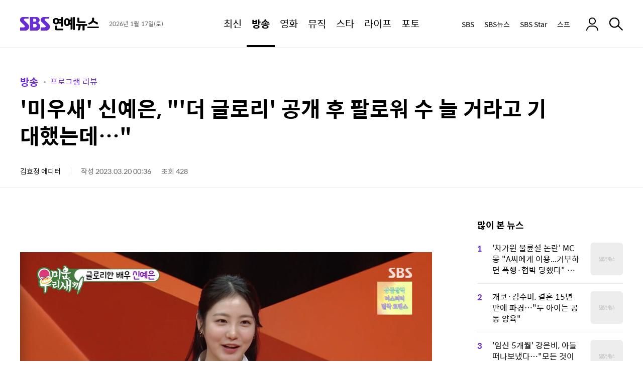

--- FILE ---
content_type: text/html;charset=UTF-8
request_url: https://ent.sbs.co.kr/news/article.do?article_id=E10010267679&oaid=E10010267675&plink=REL2&cooper=DAUM
body_size: 17600
content:
<!doctype html>
<html lang="ko-KR" itemscope itemtype="https://schema.org/NewsArticle"  xmlns:og="http://opengraphprotocol.org/schema/" xmlns:fb="http://www.facebook.com/2008/fbml">
<head>
<meta charset="utf-8">
<meta http-equiv="X-UA-Compatible" content="IE=edge">
<meta name="viewport" content="width=1280">
<meta name="theme-color" content="#682ed3">




<link rel="preconnect" href="https://static.sbsdlab.co.kr" crossorigin>
<link rel="preconnect" href="https://img.sbs.co.kr" crossorigin>
<link rel="preconnect" href="https://www.googletagservices.com" crossorigin>
<link rel="preconnect" href="https://fundingchoicesmessages.google.com" crossorigin>

<link rel="shortcut icon" href="https://ent.sbs.co.kr/favicon.ico" type="image/x-icon">
<link rel="icon" href="https://ent.sbs.co.kr/favicon_32x32.png" sizes="32x32"><link rel="icon" href="https://ent.sbs.co.kr/favicon_48x48.png" sizes="48x48"><link rel="icon" href="https://ent.sbs.co.kr/favicon_96x96.png" sizes="96x96"><link rel="icon" href="https://ent.sbs.co.kr/favicon_144x144.png" sizes="144x144">	

<link rel="alternate" type="application/rss+xml" title="SBS연예뉴스 피드" href="https://ent.sbs.co.kr/news/xml/RSSFeed.do">
<link rel="alternate" type="application/rss+xml" title="SBS연예뉴스 &raquo; 프로그램 리뷰 피드" href="https://ent.sbs.co.kr/news/xml/RSSFeed.do?code_category=SS01&amp;code_category_2depth=20000000001">

<link rel="alternate" type="application/rss+xml" title="SBS연예뉴스 &raquo; 미운우리새끼 피드" href="https://ent.sbs.co.kr/news/xml/RSSFeed.do?tag_id=%EB%AF%B8%EC%9A%B4%EC%9A%B0%EB%A6%AC%EC%83%88%EB%81%BC">





<link rel="preload" as="script" href="https://static.sbsdlab.co.kr/common/util/jquery-1.12.4.min.js">
<link rel="preload" as="script" href="https://static.sbsdlab.co.kr/common/jquery.lazy/jquery.lazy.min.js">


<link rel="preload" as="image" fetchpriority="high" href="https://img.sbs.co.kr/newsnet/etv/upload/2023/03/20/30000833879_1280.jpg">	
<link rel="preload" as="style" href="/static/css/ent_common.css?_2020114">
<link rel="preload" as="image" href="https://static.sbsdlab.co.kr/image/ent/common/default-thumnail/mobile_landscape_thumbnail.png">


<link rel="preload" as="script" href="/static/js/common.js?_20260114">
<link rel="preload" href="https://static.sbsdlab.co.kr/fonts/SpoqaHanSansRegular.woff2" as="font" crossorigin>

<script src="https://static.sbsdlab.co.kr/common/util/jquery-1.12.4.min.js"></script>
<script>window.jQuery || document.write('<scr"+"ipt src="https://img.sbs.co.kr/news/common/pc/js/jquery-1.12.4.min.js"><\/scr"+"ipt>');
	function loadScript(u, c, f, l, a) {var d = document; var s = d.createElement('script');s.src = u;s.async = (a !== undefined) ? a : true;s.onload = c;s.onreadystatechange = c;s.onerror = f;if (!l) l = d.head;l.appendChild(s);}
	!function(e){"use strict";var t=function(t,n,r,o){var i,a=e.document,d=a.createElement("link");if(n)i=n;else{var f=(a.body||a.getElementsByTagName("head")[0]).childNodes;i=f[f.length-1]}var l=a.styleSheets;if(o)for(var s in o)o.hasOwnProperty(s)&&d.setAttribute(s,o[s]);d.rel="stylesheet",d.href=t,d.media="only x",function e(t){if(a.body)return t();setTimeout(function(){e(t)})}(function(){i.parentNode.insertBefore(d,n?i:i.nextSibling)});var u=function(e){for(var t=d.href,n=l.length;n--;)if(l[n].href===t)return e();setTimeout(function(){u(e)})};function c(){d.addEventListener&&d.removeEventListener("load",c),d.media=r||"all"}return d.addEventListener&&d.addEventListener("load",c),d.onloadcssdefined=u,u(c),d};"undefined"!=typeof exports?exports.loadCSS=t:e.loadCSS=t}("undefined"!=typeof global?global:this);/*! loadCSS. [c]2017 Filament Group, Inc. MIT License */
	function onloadCSS(n,a){try{var t;function d(){!t&&a&&(t=!0,a.call(n))}n.addEventListener&&n.addEventListener("load",d),n.attachEvent&&n.attachEvent("onload",d),"isApplicationInstalled"in navigator&&"onloadcssdefined"in n&&n.onloadcssdefined(d)}catch(e){}}	
	function loadLazyLoad(){setTimeout(function(){try{$("img.lazy").Lazy({scrollDirection:"vertical",effect:"fadeIn",visibleOnly:!1,defaultImage:"//static.sbsdlab.co.kr/image/ent/common/default-thumnail/mobile_landscape_thumbnail.png",onError:function(a){try{var t=a.data("src").replace(/_[0-9v]{3,4}/i,"");$(a)[0].src=t}catch(a){}}});loadScript("//static.sbsdlab.co.kr/common/jquery.lazy/plugins/jquery.lazy.iframe.min.js");}catch(e){}},400)}
	function lazyerror(){loadScript("https://img.sbs.co.kr/news/common/pc/js/jquery-lazy/jquery.lazy.min.js"); setTimeout("loadLazyLoad()",1000);}
</script>
<script defer src="https://static.sbsdlab.co.kr/common/jquery.lazy/jquery.lazy.min.js" onload="loadLazyLoad()" onerror="lazyerror()"></script>

<link href="https://static.sbsdlab.co.kr/image/ent/common/splash/iPadPro1_splash.jpg" media="(device-width: 1024px) and (device-height: 1366px) and (-webkit-device-pixel-ratio: 2)" rel="apple-touch-startup-image"><link href="https://static.sbsdlab.co.kr/image/ent/common/splash/iPadPro2_splash.jpg" media="(device-width: 834px) and (device-height: 1194px) and (-webkit-device-pixel-ratio: 2)" rel="apple-touch-startup-image"><link href="https://static.sbsdlab.co.kr/image/ent/common/splash/iPadPro3_splash.jpg" media="(device-width: 768px) and (device-height: 1024px) and (-webkit-device-pixel-ratio: 2)" rel="apple-touch-startup-image"><link href="https://static.sbsdlab.co.kr/image/ent/common/splash/iPadAir_splash.jpg" media="(device-width: 834px) and (device-height: 1112px) and (-webkit-device-pixel-ratio: 2)" rel="apple-touch-startup-image"><link href="https://static.sbsdlab.co.kr/image/ent/common/splash/iPad_splash.jpg" media="(device-width: 810px) and (device-height: 1080px) and (-webkit-device-pixel-ratio: 2)" rel="apple-touch-startup-image"><link href="https://static.sbsdlab.co.kr/image/ent/common/splash/iPhone5_splash.jpg" media="(device-width: 320px) and (device-height: 568px) and (-webkit-device-pixel-ratio: 2)" rel="apple-touch-startup-image"><link href="https://static.sbsdlab.co.kr/image/ent/common/splash/iPhone6_splash.jpg" media="(device-width: 375px) and (device-height: 667px) and (-webkit-device-pixel-ratio: 2)" rel="apple-touch-startup-image"><link href="https://static.sbsdlab.co.kr/image/ent/common/splash/iPhonePlus_splash.jpg" media="(device-width: 414px) and (device-height: 736px) and (-webkit-device-pixel-ratio: 3)" rel="apple-touch-startup-image"><link href="https://static.sbsdlab.co.kr/image/ent/common/splash/iPhonexr_splash.jpg" media="(device-width: 414px) and (device-height: 896px) and (-webkit-device-pixel-ratio: 2)" rel="apple-touch-startup-image"><link href="https://static.sbsdlab.co.kr/image/ent/common/splash/iPhonex_splash.jpg" media="(device-width: 375px) and (device-height: 812px) and (-webkit-device-pixel-ratio: 3)" rel="apple-touch-startup-image"><link href="https://static.sbsdlab.co.kr/image/ent/common/splash/iPhonexsmax_splash.jpg" media="(device-width: 414px) and (device-height: 896px) and (-webkit-device-pixel-ratio: 3)" rel="apple-touch-startup-image"><link href="https://static.sbsdlab.co.kr/image/ent/common/splash/iPhone12_splash.jpg" media="(device-width: 390px) and (device-height: 844px) and (-webkit-device-pixel-ratio: 3)" rel="apple-touch-startup-image"><link href="https://static.sbsdlab.co.kr/image/ent/common/splash/iPhone12ProMax_splash.jpg" media="(device-width: 428px) and (device-height: 926px) and (-webkit-device-pixel-ratio: 3)" rel="apple-touch-startup-image">
<link rel="apple-touch-icon" href="https://static.sbsdlab.co.kr/image/ent/common/icon/manifest-icon/manifest-icon-152x152.png"><link rel="apple-touch-icon" sizes="36x36" href="https://static.sbsdlab.co.kr/image/ent/common/icon/manifest-icon/manifest-icon-36x36.png"><link rel="apple-touch-icon" sizes="48x48" href="https://static.sbsdlab.co.kr/image/ent/common/icon/manifest-icon/manifest-icon-48x48.png"><link rel="apple-touch-icon" sizes="57x57" href="https://static.sbsdlab.co.kr/image/ent/common/icon/manifest-icon/manifest-icon-57x57.png"><link rel="apple-touch-icon" sizes="72x72" href="https://static.sbsdlab.co.kr/image/ent/common/icon/manifest-icon/manifest-icon-72x72.png"><link rel="apple-touch-icon" sizes="76x76" href="https://static.sbsdlab.co.kr/image/ent/common/icon/manifest-icon/manifest-icon-76x76.png"><link rel="apple-touch-icon" sizes="96x96" href="https://static.sbsdlab.co.kr/image/ent/common/icon/manifest-icon/manifest-icon-96x96.png"><link rel="apple-touch-icon" sizes="114x114" href="https://static.sbsdlab.co.kr/image/ent/common/icon/manifest-icon/manifest-icon-114x114.png"><link rel="apple-touch-icon" sizes="120x120" href="https://static.sbsdlab.co.kr/image/ent/common/icon/manifest-icon/manifest-icon-120x120.png"><link rel="apple-touch-icon" sizes="144x144" href="https://static.sbsdlab.co.kr/image/ent/common/icon/manifest-icon/manifest-icon-144x144.png"><link rel="apple-touch-icon" sizes="152x152" href="https://static.sbsdlab.co.kr/image/ent/common/icon/manifest-icon/manifest-icon-152x152.png"><link rel="apple-touch-icon" sizes="180x180" href="https://static.sbsdlab.co.kr/image/ent/common/icon/manifest-icon/manifest-icon-180x180.png"><link rel="apple-touch-icon" sizes="192x192" href="https://static.sbsdlab.co.kr/image/ent/common/icon/manifest-icon/manifest-icon-192x192.png"><link rel="apple-touch-icon" sizes="512x512" href="https://static.sbsdlab.co.kr/image/ent/common/icon/manifest-icon/manifest-icon-512x512.png"><link rel="apple-touch-icon" sizes="1024x1024" href="https://static.sbsdlab.co.kr/image/ent/common/icon/manifest-icon/manifest-icon-1024x1024.jpg">


<meta name="mobile-web-app-capable" content="yes">
<meta name="apple-mobile-web-app-capable" content="yes">
<meta name="apple-mobile-web-app-title" content="SBS연예뉴스">
<meta name="apple-mobile-web-app-status-bar-style" content="#682ed3">


<meta name="msApplication-ID" content="SBS.SBS">
<meta name="msApplication-PackageFamilyName" content="SBS.SBS_pgez57vvhfy78">
<meta name="msapplication-starturl" content="https://ent.sbs.co.kr">
<meta name="msapplication-task" content="name=SBS연예뉴스;action-uri=https://ent.sbs.co.kr;icon-uri=https://ent.sbs.co.kr/favicon.ico">
<meta name="msapplication-task" content="name=SBS뉴스;action-uri=https://news.sbs.co.kr/;icon-uri=https://ent.sbs.co.kr/favicon.ico">
<meta name="msapplication-task" content="name=SBS;action-uri=https://www.sbs.co.kr/;icon-uri=https://ent.sbs.co.kr/favicon.ico">
<meta name="msapplication-TileImage" content="https://static.sbsdlab.co.kr/image/ent/common/icon/manifest-icon/manifest-icon-144x144.png">
<meta name="msapplication-TileColor" content="#682ed3">


<title>&#39;미우새&#39; 신예은, &quot;&#39;더 글로리&#39; 공개 후 팔로워 수 늘 거라고 기대했는데&hellip;&quot;</title>


<link rel="stylesheet" type="text/css" href="/static/css/ent_common.css?_2020114" media="all">
<script src="/static/js/common.js?_20260114" onload="initCommonJs()"></script>
<script asnyc src="/static/js/layout.js?_20260114"></script>
<link rel="manifest" href="/resources/json/manifest.json?_20250901">
<!--[if lt IE 9]><script type="text/javascript" src="https://static.sbsdlab.co.kr/common/html5_ie/html5.js"></script><script type="text/javascript" src="https://static.sbsdlab.co.kr/common/json_ie/json2.js"></script><script>loadLazyLoad()</script><![endif]-->

	
<link rel="amphtml" href="https://ent.sbs.co.kr/amp/article.do?article_id=E10010267679">
		

<meta name="title" content="&#39;미우새&#39; 신예은, &quot;&#39;더 글로리&#39; 공개 후 팔로워 수 늘 거라고 기대했는데&hellip;&quot;">
<meta itemprop="name" content="&#39;미우새&#39; 신예은, &quot;&#39;더 글로리&#39; 공개 후 팔로워 수 늘 거라고 기대했는데&hellip;&quot;">

<meta name="robots" content="max-image-preview:large, max-snippet:-1, max-video-preview:-1">

<meta name="theme-color" content="#0073a5">
<meta property="fb:pages" content="1476969672541330">
<meta property="fb:app_id" content="226015287589373">

<meta name="twitter:card" content="summary_large_image">
<meta name="twitter:site" content="@SBSEnterNews">
<meta name="twitter:creator" content="@SBSEnterNews">
<meta name="twitter:title" content="&#39;미우새&#39; 신예은, &quot;&#39;더 글로리&#39; 공개 후 팔로워 수 늘 거라고 기대했는데&hellip;&quot;">
<meta name="twitter:description" content="신예은이 &#39;더 글로리&#39; 방영 후 달라진 점에 대해 말했다.  19일 방송된 &#39;미운 우리 새끼&#39;&#40;이하 &#39;미우새&#39;&#41;에서는 배우 신예은이 스페셜 MC로 등장해 눈길을 끌었다.">
<meta name="twitter:image" content="https://img.sbs.co.kr/newsnet/etv/upload/2023/03/20/30000833879_16v9.jpg">

<meta property="og:site_name" content="SBS연예뉴스">
<meta property="og:type" content="article" >
<meta property="og:locale" content="ko_KR">
<meta property="og:url" content="https://ent.sbs.co.kr/news/article.do?article_id=E10010267679">
<meta property="og:title" content="&#39;미우새&#39; 신예은, &quot;&#39;더 글로리&#39; 공개 후 팔로워 수 늘 거라고 기대했는데&hellip;&quot;">
<meta property="og:description" content="신예은이 &#39;더 글로리&#39; 방영 후 달라진 점에 대해 말했다.  19일 방송된 &#39;미운 우리 새끼&#39;&#40;이하 &#39;미우새&#39;&#41;에서는 배우 신예은이 스페셜 MC로 등장해 눈길을 끌었다.">
<meta property="og:image" content="https://img.sbs.co.kr/newsnet/etv/upload/2023/03/20/30000833879_16v9.jpg">

<meta property="dable:item_id" content="E10010267679">
<meta property="dable:title" content="&#39;미우새&#39; 신예은, &quot;&#39;더 글로리&#39; 공개 후 팔로워 수 늘 거라고 기대했는데&hellip;&quot;">
<meta property="dable:author" content="김효정">
<meta property="dable:image" content="https://img.sbs.co.kr/newsnet/etv/upload/2023/03/20/30000833879_16v9.jpg">	
<meta property="dable:url" content="https://ent.sbs.co.kr/news/article.do?article_id=E10010267679">
		
<meta property="article:author" content="https://www.facebook.com/SBSnewsSTAR/">
<meta property="article:publisher" content="https://www.facebook.com/SBSnewsSTAR/">
<meta property="article:published_time" content="2023-03-20T00:36:00+09:00">


<meta property="article:modified_time" content="2023-03-20T00:36:00+09:00">
<meta property="og:updated_time" content="2023-03-20T00:36:00+09:00">

<meta property="article:section" content="방송">
<meta property="article:section2" content="프로그램 리뷰">
<meta property="article:section3" content="미운우리새끼">	
<meta property="article:tag" content="SBS, 연예, 뉴스, NEWS, 연예뉴스, SBSStar, 스브스타, FunE, 서울방송, SEOUL BRAOADCAST SYSTEM, 뉸연예, 김효정">
<meta property="alternativeHeadline" content="&#39;미우새&#39; 신예은, &quot;&#39;더 글로리&#39; 공개 후 팔로워 수 늘 거라고 기대했는데&hellip;&quot;">	
<meta name="description" content="신예은이 &#39;더 글로리&#39; 방영 후 달라진 점에 대해 말했다.  19일 방송된 &#39;미운 우리 새끼&#39;&#40;이하 &#39;미우새&#39;&#41;에서는 배우 신예은이 스페셜 MC로 등장해 눈길을 끌었다.">
<meta name="keywords" content="글로리,드라마,미우새 예은,미운우리새끼,예은,예은 글로리,우리,팔로워">
<meta property="keyword" content="글로리,드라마,미우새 예은,미운우리새끼,예은,예은 글로리,우리,팔로워">
<meta name="news_keywords" content="글로리,드라마,미우새 예은,미운우리새끼,예은,예은 글로리,우리,팔로워">

<meta name="author" content="김효정">
<meta name="copyright" content="SBSi Co., Ltd.">

<meta itemprop="genre" content="News" >
<meta itemprop="articleSection" content="Entertainment" >
<meta itemprop="headline" content="&#39;미우새&#39; 신예은, &quot;&#39;더 글로리&#39; 공개 후 팔로워 수 늘 거라고 기대했는데&hellip;&quot;">
<meta itemprop="image" content="https://img.sbs.co.kr/newsnet/etv/upload/2023/03/20/30000833879_16v9.jpg">
<meta itemprop="image" content="https://img.sbs.co.kr/newsnet/etv/upload/2023/03/20/30000833879_1280.jpg">
<meta itemprop="image" content="https://img.sbs.co.kr/newsnet/etv/upload/2023/03/20/30000833879_700.jpg">		

<link rel="canonical" href="https://ent.sbs.co.kr/news/article.do?article_id=E10010267679">
<link rel="alternate" media="only screen and (max-width: 640px)" href="https://m.ent.sbs.co.kr/m/article.do?article_id=E10010267679">
<link rel="alternate" media="only screen and (max-width: 640px)" href="https://ent.sbs.co.kr/m/article.do?article_id=E10010267679">
<link rel="alternate" media="print" href="https://ent.sbs.co.kr/popup/articlePrint.do?article_id=E10010267679">

<!-- http -->
<link rel="alternate" href="http://ent.sbs.co.kr/news/article.do?article_id=E10010267679">
<link rel="alternate" media="only screen and (max-width: 640px)" href="http://m.ent.sbs.co.kr/m/article.do?article_id=E10010267679">
	
	
<link rel="image_src" href="https://img.sbs.co.kr/newsnet/etv/upload/2023/03/20/30000833879_16v9.jpg" >		

 <link rel="alternate" type="application/rss+xml" title="SBS연예뉴스 &raquo; 프로그램 리뷰 피드" href="https://ent.sbs.co.kr/news/xml/RSSFeed.do?code_category=SS01&code_category_2depth=20000000001">
 

<link rel="alternate" type="application/rss+xml" title="SBS연예뉴스 &raquo; 미운우리새끼 피드" href="https://ent.sbs.co.kr/news/xml/RSSFeed.do?tag_id=%EB%AF%B8%EC%9A%B4%EC%9A%B0%EB%A6%AC%EC%83%88%EB%81%BC">


	
	<link rel="preload" as="script" href="/static/js/ent-side-util.js?_20260114" >
	<link rel="preload" as="script" href="/static/js/social-media-util.js?_20260114" >
	<link rel="preload" as="script" href="/static/js/article/common.js?_20260114" >
	<link rel="preload" as="script" href="/static/js/article/article-pc.js?_20260114" >

</head>
<body id="dimd_body">
	<div id="access_skip"  data-nosnippet>
        <ul>
            <li><a href="#ent_search" rel="nofollow help">연예뉴스 검색 바로가기</a></li>
            <li><a href="#ent_content"  rel="nofollow help">연예뉴스 본문 바로가기</a></li>
            <li><a href="#ent_nav"  rel="nofollow help">연예뉴스 메뉴 바로가기</a></li>
            <li><a href="#ent_footer"  rel="nofollow help">연예뉴스 하단메뉴 바로가기</a></li>
        </ul>
    </div>
    
    <header class="w_header
	    
		 end" id="ent_header">
		
<div class="w_inner">
	<div class="w_hd_left">
		
		
			<h2 class="w_hd_logo">
				<a href="/" class="hd_logo_link">
					<em class="icon_ent">SBS연예뉴스</em>
				</a>
			</h2>
		
		
		
		<div class="w_date">
			<span class="date">2026년 1월 17일(토)</span>
		</div>
	</div>
	<nav class="w_hd_gnb" id="ent_nav">
		<h3 class="blind">페이지 주메뉴</h3>
		<ul class="hd_gnb">
			
			
			
			
			<li class="hd_gnb_menu no_lnb ">
				<a href="/news/flash.do?plink=GNB&cooper=SBSENTERNEWS" class="hdg_link">
					<em class="hdg_text">최신</em>
				</a>
			</li>
			<li class="hd_gnb_menu current active">
				<a href="/news/menulist.do?code_category=SS01&plink=GNB&cooper=SBSENTERNEWS" class="hdg_link">
					<em class="hdg_text">방송</em>
				</a>
				<div class="w_hd_lnb">
					<ul class="hd_lnb">
						
						<li class="hd_lnb_menu ">
							<a href="/news/menulist.do?code_category=SS01&plink=GNB&cooper=SBSENTERNEWS" class="hdl_link">전체</a>
						</li>
						<li class="hd_lnb_menu current">
							<a href="/news/menulist.do?code_category=SS01&code_category_2depth=20000000001&plink=GNB&cooper=SBSENTERNEWS" class="hdl_link">프로그램 리뷰</a>
						</li>
						<li class="hd_lnb_menu ">
							<a href="/news/menulist.do?code_category=SS01&code_category_2depth=20000000002&plink=GNB&cooper=SBSENTERNEWS" class="hdl_link">방송 인사이드</a>
						</li>
						<li class="hd_lnb_menu ">
							<a href="/news/menulist.do?code_category=SS01&code_category_2depth=20000000006&plink=GNB&cooper=SBSENTERNEWS" class="hdl_link">촬영장 핫뉴스</a>
						</li>
						<li class="hd_lnb_menu ">
							<a href="/news/menulist.do?code_category=SS01&code_category_2depth=20000000059&plink=GNB&cooper=SBSENTERNEWS" class="hdl_link">드라마</a>
						</li>
					</ul>
				</div>
			</li>
			<li class="hd_gnb_menu ">
				<a href="/news/menulist.do?code_category=SS02&plink=GNB&cooper=SBSENTERNEWS" class="hdg_link">
					<em class="hdg_text">영화</em>
				</a>
				<div class="w_hd_lnb">
					<ul class="hd_lnb">
						<li class="hd_lnb_menu ">
							<a href="/news/menulist.do?code_category=SS02&plink=GNB&cooper=SBSENTERNEWS" class="hdl_link">전체</a>
						</li>
						<li class="hd_lnb_menu ">
							<a href="/news/menulist.do?code_category=SS02&code_category_2depth=20000000014&plink=GNB&cooper=SBSENTERNEWS" class="hdl_link">스크린 현장</a>
						</li>
						<li class="hd_lnb_menu ">
							<a href="/news/menulist.do?code_category=SS02&code_category_2depth=20000000015&plink=GNB&cooper=SBSENTERNEWS" class="hdl_link">핫 리뷰</a>
						</li>
					</ul>
				</div>
			</li>
			<li class="hd_gnb_menu no_lnb ">
				<a href="/news/menulist.do?code_category=SS03&plink=GNB&cooper=SBSENTERNEWS" class="hdg_link">
					<em class="hdg_text">뮤직</em>
				</a>
			</li>
			<li class="hd_gnb_menu ">
				<a href="/news/menulist.do?code_category=SS04&plink=GNB&cooper=SBSENTERNEWS" class="hdg_link">
					<em class="hdg_text">스타</em>
				</a>
				<div class="w_hd_lnb">
					<ul class="hd_lnb">
						<li class="hd_lnb_menu ">
							<a href="/news/menulist.do?code_category=SS04&plink=GNB&cooper=SBSENTERNEWS" class="hdl_link">전체</a>
						</li>
						<li class="hd_lnb_menu ">
							<a href="/news/menulist.do?code_category=SS04&code_category_2depth=20000000008&plink=GNB&cooper=SBSENTERNEWS" class="hdl_link">끝장 인터뷰</a>
						</li>
						<li class="hd_lnb_menu ">
							<a href="/news/menulist.do?code_category=SS04&code_category_2depth=20000000009&plink=GNB&cooper=SBSENTERNEWS" class="hdl_link">스타는 지금</a>
						</li>
						<li class="hd_lnb_menu ">
							<a href="/news/menulist.do?code_category=SS04&code_category_2depth=20000000012&plink=GNB&cooper=SBSENTERNEWS" class="hdl_link">스타일</a>
						</li>
					</ul>
				</div>
			</li>
			<li class="hd_gnb_menu no_lnb ">
				<a href="/news/menulist.do?code_category=SS05&plink=GNB&cooper=SBSENTERNEWS" class="hdg_link">
					<em class="hdg_text">라이프</em>
				</a>
			</li>
			<li class="hd_gnb_menu no_lnb ">
				<a href="/news/menulist.do?code_category=SS06&plink=GNB&cooper=SBSENTERNEWS" class="hdg_link">
					<em class="hdg_text">포토</em>
				</a>
			</li>
		</ul>
		
			
			<em class="hd_progress_bar" id="headerProgressBar" style="width: 0%"></em>
		
	</nav>
	<div class="w_hd_right">
		
		<ul class="w_hd_outlink">
			<li class="hd_outlink">
				<a href="https://www.sbs.co.kr/?utm_source=sbsentnews" target="_blank" rel="noopener nofollow" class="hd_outlink_link">SBS</a>
			</li>
			<li class="hd_outlink">
				<a href="https://news.sbs.co.kr/?utm_source=sbsentnews" target="_blank" rel="noopener nofollow" class="hd_outlink_link">SBS뉴스</a>
			</li>
			<li class="hd_outlink">
				<a href="https://sbsstar.net/?utm_source=sbsentnews" target="_blank" rel="noopener nofollow" class="hd_outlink_link">SBS Star</a>
			</li>
			<li class="hd_outlink"><!-- GNB 스프 추가 -->
				<a href="https://premium.sbs.co.kr/corner/list/weekend/?utm_source=sbsentnews" target="_blank" rel="noopener nofollow"  class="hd_outlink_link">스프</a>
			</li>
		</ul>
		
		<div class="w_hd_login">
			
				<a href="#none" class="hd_login_link" rel="noopener nofollow" ><em class="icon_login2" >로그인</em></a>
			
			
		</div>
		
			
			<div class="w_hd_comment">
				<button class="btn-comment-all">
					<strong class="icon_reply">댓글 보기</strong>
					<span class="count">0</span>
				</button>
			</div>
			<div class="w_hd_share" data-nosnippet>
				<button class="hd_share_button">
					<em class="icon_share">공유</em>
				</button>
			</div>
			<div class="w_hd_font">
				<button class="hd_font_button">
					<em class="icon_fontsize">폰트 사이즈 조절</em>
				</button>
				
				<!-- [레이어] 폰트 사이즈 -->
				<div class="w_layer_fontsize "><!-- 열린상태 class:current 추가 -->
					<ul class="font_area">
						<li><button class="size"><span class="icon_font1">1단계</span></button></li>
						<li><button class="size"><span class="icon_font2">2단계</span></button></li>
						<li><button class="size"><span class="icon_font3">3단계</span></button></li>
						<li><button class="size"><span class="icon_font4">4단계</span></button></li>
						<li><button class="size"><span class="icon_font5">5단계</span></button></li>
					</ul>
					<button class="b_close"><span>레이어 닫기</span></button>
				</div>
			</div>
			<div class="w_hd_print">
				<button class="hd_print_button"><em class="icon_print">프린트하기</em></button>
			</div>
		
		
		<div class="w_hd_search">
			<button class="hd_search_button" id="ent_search">
				<em class="icon_search">검색</em>
			</button>
			
			<div class="w_hd_search_layer">
				<div class="hd_search_layer">
					<button class="hd_search_close_button"><em class="icon_close">검색창 닫기</em></button>
					

<div itemscope itemtype="https://schema.org/WebSite">
	<meta itemprop="url" content="https://ent.sbs.co.kr/">
	<meta itemprop="name" content="SBS연예뉴스 검색">
<form itemprop="potentialAction" itemscope itemtype="https://schema.org/SearchAction" action="/news/search.do" method="get">
	<meta itemprop="target" content="https://ent.sbs.co.kr/news/search.do?query={query}"/>
	<!-- 검색창 -->
	<div class="search_bar">
		<form action=".">
			<input type="search" name="query" id="header_search_text" spellcheck="false" itemprop="query-input" required aria-label="Search" 
				placeholder="" class="input_searchbar" autocomplete="off" />
			<input type="hidden" id="h_plink" name="plink" value=""/>
			<input type="hidden" id="h_cooper" name="cooper" value="SBSENTERSSEARCHMAIN"/>
			<input type="reset" class="reset_btn" id="header_reset_btn">
			<button id="header_search_btn" class="search_btn"><span>검색</span></button>
		</form>
	</div><!--// 검색창 -->
	<!-- [레이어] 검색어 자동완성 -->
	<div class="w_layer_auto" style="display:none;" id="header_auto_suggest" data-nosnippet>
		<ul id="header_suggest_list" class="auto_list">
		</ul>
		<div class="btns">
			<a id="header_auto_close" class="b_close" href="javascript:void(0);">닫기</a>
		</div>
	</div> <!-- // 자동완성 -->
	<!-- [레이어] 검색 추천 -->
	<div class="w_search_rec" id="header_search_rec" data-nosnippet>
		<div class="layer_in">
			<!-- 최근 검색 -->
			<div class="w_box">
				<div class="box_in">
					<h4 class="tit">최근 검색</h4>
					<!-- 리스트 -->
					<div id="header_recent_list" class="recent_list">
					</div>
					<!--// 리스트 -->
				</div>
				<div class="w_btns">
					<label class="b_auto">
						<span id="header_auto_text" class="w_auto_span">자동저장끄기</span>
						<input id="header_auto_save" type="checkbox" checked="checked">
						<span class="control"></span>
					</label>
					<a id="header_all_remove" class="b_del" href="javascript:void(0);">전체삭제</a>
				</div>
			</div>
			<!--// 최근 검색 -->
			
			<!-- 추천 키워드 -->
			<div class="w_box">
				<div class="box_in">
					<h4 class="tit">이런 주제 어때요?</h4>
					<!-- 리스트 -->
					<div class="reco_list">
						<ul id="header_reco_list">
						</ul>
					</div>
					<!--// 리스트 -->
				</div>
			</div>
			<!--// 추천 키워드 -->
			<!-- 지금 인기 -->
			<div class="w_box">
				<div class="box_in">
					<h4 class="tit">지금 인기</h4>
					<div class="best_list">
						<ul id="header_best_list">
						</ul>
					</div>
				</div>
			</div>
			<!--// 지금 인기 -->
		</div>
	</div><!-- // 검색 추천 -->
</form>
</div>

<script src="/static/js/searchbutton.js?_20260114"></script>
				</div>
				
				<i class="hd_search_dim"></i>
			</div>
		</div>
	</div>
</div>


<!-- [레이어] 알럿 -->
<div id="w_layer_all_delete" class="w_layer_alert" style="display:none;" data-nosnippet>
	<div class="layer_in">
		<button class="b_close"><span>레이어 닫기</span></button>
		<p class="txt">
			최근 검색어를 모두 삭제하시겠습니까?
		</p>
		<!-- 닫기 버튼 -->
		<div class="btns">
			<a class="b_cancel" href="javascript:void(0);">취소</a>
			<a class="b_confirm" href="javascript:void(0);">확인</a>
		</div>
	</div>
</div><!--//알럿 -->

<!-- [레이어] 알럿 -->
<div id="w_layer_auto_save" class="w_layer_alert" style="display:none;" data-nosnippet>
	<div class="layer_in">
		<button class="b_close"><span>레이어 닫기</span></button>
		<p class="txt">
			최근 검색어 저장 기능 사용을<br>중지 하시겠습니까?
		</p>
		<!-- 닫기 버튼 -->
		<div class="btns">
			<a class="b_cancel" href="javascript:void(0);">취소</a>
			<a class="b_confirm" href="javascript:void(0);">확인</a>
		</div>
	</div>
</div><!--//알럿 -->
	</header>
	<article class="w_content" id="ent_content">
		
	<div class="w_content_end">
		<div class="w_ct_top">	
			<header>
			<div class="w_ct_header">
							
					<h3 class="w_cth_path">
						
							<a class="cth_path" href="/news/menulist.do?code_category=SS01" itemscope itemtype='https://schema.org/WebPage'>
								<meta itemprop='headline' content="방송">
								방송
							</a>
						
						
							<a class="cth_path_sub" href="/news/menulist.do?code_category=SS01&code_category_2depth=20000000001" itemscope itemtype='https://schema.org/WebPage'>
								<meta itemprop='headline' content="프로그램 리뷰">
								프로그램 리뷰
							</a>							
										
					</h3>
				
				<h1 class="cth_title">&#39;미우새&#39; 신예은, &quot;&#39;더 글로리&#39; 공개 후 팔로워 수 늘 거라고 기대했는데&hellip;&quot;</h1>
				
				<div class="w_cth_info">
					
						<em itemprop="author" itemscope itemtype="https://schema.org/Person">
							<span itemprop="name" style="display:none">김효정 에디터</span>
							<span itemprop="jobTitle" content="기자" class="ir" style="display:none"></span>
							<span itemprop="homeLocation" class="ir" style="display:none">Seoul</span>							
							
								
								
									<a class="cth_reporter" href="/news/reporter.do?reporterId=fobia522&plink=EDITOR&cooper=SBSENTERNEWS" rel="author" itemprop="url">
										김효정 에디터
									</a>
								
								
							
						</em>
														
					<span class="cth_text">
						작성 2023.03.20 00:36
						<meta itemprop="dateCreated" content="2023-03-20T00:36:00+09:00">
	                    <meta itemprop="datePublished" content="2023-03-20T00:36:00+09:00">
					</span>
														
					
						<span class="cth_text">조회 428</span>
						
					
				</div>
				<div class="w_cth_button" data-nosnippet style="display:none;">
					<button class="cth_reply_button btn-comment-all">
						<strong class="icon_reply_s">댓글 보기</strong>
						<span class="count"></span>
					</button>
					<button class="cth_share_button"><strong class="icon_share_s">공유하기</strong></button>
					<div class="w_cth_font">
						<button class="cth_font_button">
							<em class="icon_fontsize_s">폰트 사이즈 조정</em>
						</button>
						<!-- [레이어] 폰트 사이즈 -->
						<div class="w_layer_fontsize "><!-- 열린상태 class:current 추가 -->
							<ul class="font_area">
								<li><button class="size"><span class="icon_font1">1단계</span></button></li>
								<li><button class="size"><span class="icon_font2">2단계</span></button></li>
								<li><button class="size"><span class="icon_font3">3단계</span></button></li>
								<li><button class="size"><span class="icon_font4">4단계</span></button></li>
								<li><button class="size"><span class="icon_font5">5단계</span></button></li>
							</ul>
							<button class="b_close"><span>레이어 닫기</span></button>
						</div>
						<!--// [레이어] 폰트 사이즈 -->
					</div>
					<a href="#print" title="기사 인쇄하기 새창 열림" class="cth_print_button" rel="noopener"><em class="icon_printer">기사 인쇄하기</em></a>
				</div>	
			</div>
			</header>
		</div>
		<div class="w_ct_middle">
			<div class="w_ctm_left">
				<div class="w_ctm_article">
					
					<div class="w_ctma_text" itemprop="articleBody">
						<p class="tagprebr"></p>
<figure class="w_ctma_figure">
 <div class="main_img">
  <p></p>
  <img fetchpriority="high" alt="미우새" data-captionyn="N" id="i30000833879" decoding="async" src="https://img.sbs.co.kr/newsnet/etv/upload/2023/03/20/30000833879_1280.jpg" data-origin="sbs" style="max-width:100%;display:block; margin:20px auto" height="6865" data-v_play_time="0" data-v_reg_date="20230320002027" data-reg_user="김효정" data-v-src="https://img.sbs.co.kr/newsnet/etv/upload/2023/03/20/30000833879.jpg" width="1734">
 </div>
 <!--after img-->
</figure>
<!--after img-->
<p class="singlebr">[SBS연예뉴스 | 김효정 에디터] 신예은이 '더 글로리' 방영 후 달라진 점에 대해 말했다.</p> 
<p class="dualbr">19일 방송된 '미운 우리 새끼'(이하 '미우새')에서는 배우 신예은이 스페셜 MC로 등장해 눈길을 끌었다.</p> 
<p class="dualbr">이날 방송에서 신예은은 본인이 주연을 맡은 SBS 월화 드라마 &amp;#39;꽃선비 열애사&amp;#39;를 모벤져스에게 홍보했다.</p> 
<p class="dualbr">그리고 서장훈은 신예은이 악역으로 활약한 드라마 &amp;#39;더 글로리&amp;#39;를 언급하며 고데기 관련 메시지를 받은 게 있는지 물었다.</p> 
<p class="dualbr">이에 신예은은 "사실 드라마가 공개되기 전에 회사에서 이제 팔로워 수가 올라갈 거라고 해서 조금의 기대를 갖고 있었다"라고 말문을 열었다.</p> 
<p class="dualbr">이어 그는 "그런데 많은 분들께서 웃는 모습 보고 싶지 않다. 얼굴 보고 싶지 않다 하면서 오히려 팔로워를 끊으시더라"라고 실망해 웃음을 자아냈다.</p> 
<p class="dualbr">이에 신동엽은 "그게 성공한 거다. 악역으로 최고 아니냐"라고 했고, 모벤져스도 "연기를 잘해서 그런 거다"라며 칭찬해 신예은을 활짝 웃게 만들었다.&nbsp;</p>
						<p class="w_copy">Copyright Ⓒ SBS. All rights reserved. 무단 전재, 재배포 및 AI학습 이용 금지</p>
						
						<div class="w_tag"><ul>

	<li><a id="article_keyword" class="item" href="search.do?query=%EA%B8%80%EB%A1%9C%EB%A6%AC&plink=ARTICLEKEYWORD&cooper=SBSENTERNEWSEND"><span>#글로리</span></a></li>

	<li><a id="article_keyword" class="item" href="search.do?query=%EB%93%9C%EB%9D%BC%EB%A7%88&plink=ARTICLEKEYWORD&cooper=SBSENTERNEWSEND"><span>#드라마</span></a></li>

	<li><a id="article_keyword" class="item" href="search.do?query=%EB%AF%B8%EC%9A%B0%EC%83%88+%EC%98%88%EC%9D%80&plink=ARTICLEKEYWORD&cooper=SBSENTERNEWSEND"><span>#미우새 예은</span></a></li>

	<li><a id="article_keyword" class="item" href="search.do?query=%EB%AF%B8%EC%9A%B4%EC%9A%B0%EB%A6%AC%EC%83%88%EB%81%BC&plink=ARTICLEKEYWORD&cooper=SBSENTERNEWSEND"><span>#미운우리새끼</span></a></li>

	<li><a id="article_keyword" class="item" href="search.do?query=%EC%98%88%EC%9D%80&plink=ARTICLEKEYWORD&cooper=SBSENTERNEWSEND"><span>#예은</span></a></li>

	

	

	

						</ul></div>
					</div>
					
							
						<div class="w_ctma_reporter">
							
							
								<a href="#reporter_page" data-reporter-id="fobia522" class="ctmar_link">
									<div class="w_ctmar_image">
										<img class="ctmar_image lazy"  loading="lazy" decoding="async" src="https://static.sbsdlab.co.kr/image/people_default_pc.png" data-src="https://static.sbsdlab.co.kr/image/people_default_pc.png" alt="김효정 에디터 프로필"/>
			                        </div>
			                        <div class="w_ctmar_text">
			                        	
				                            <em class="ctmar_name">김효정 에디터</em>
				                        
			                            <div class="w_ctmar_subtext">
			                                <em class="ctmar_subtext">다른 기사 보기</em>
			                            </div>
			                        </div>
			                    </a>
									
		                </div>
	                
					<div class="w_ctma_share" data-nosnippet>
						<button class="ctma_share_button">
	                    	<em class="ctma_share_title">기사공유</em>
	                        <span class="icon_share_small">공유하기</span>
						</button>
						<div class="w_ctma_share_layer">
							<div class="ctma_share ctma_share_v2">
								<em class="ctma_share_title">공유하기</em>
								<ul>
                                	<li class="ctma_share_menu">
										<a href="#kakaotalk" target="_blank" rel="noopener nofollow" class="ctma_share_link">
											<em class="icon_big_kakaotalk">카카오톡 공유하기</em>
										</a>
                                   	</li>
                                   	
                                   	<li class="ctma_share_menu">
										<a href="#facebook" target="_blank" rel="noopener nofollow" class="ctma_share_link">
											<em class="icon_big_facebook">페이스북 공유하기</em>
										</a>
                                   	</li>
                                   	<li class="ctma_share_menu">
										<a href="#twitter" target="_blank" rel="noopener nofollow" class="ctma_share_link">
											<em class="icon_big_x">트위터 공유하기</em>
										</a>
                                   	</li>
                                   	<li class="ctma_share_menu">
										<a href="#band" target="_blank" rel="noopener nofollow" class="ctma_share_link">
											<em class="icon_big_naverband">네이버 밴드 공유하기</em>
                                       	</a>
                                   	</li>
                                   	<li class="ctma_share_menu">
                                       	<a href="#naver" target="_blank" rel="noopener nofollow" class="ctma_share_link">
                                           	<em class="icon_big_naver">네이버 공유하기</em>
                                       	</a>
                                   	</li>
                                   	<li class="ctma_share_menu">
                                       	<a href="#shareurl" target="_blank" rel="noopener nofollow" class="ctma_share_link">
                                           	<em class="icon_big_url">URL 공유하기</em>
                                       	</a>
                                   	</li>
								</ul>
                               	
                               	<button class="ctma_share_close_button">
									<em class="icon_close_medium">공유하기 닫기</em>
                               	</button>
							</div>
                           	
                           	<i class="ctma_share_dim"></i>
                       	</div>
						<div class="w_hd_share_link_layer" >
							<div class="w_inner">
								<div class="hdsll_text">주소가 복사되었습니다.<br>원하는 곳에 붙여넣기(Ctrl+V) 해주세요.</div>
								<button class="hdsll_empty_button" style="display:none"></button>
								<button class="hdsll_check_button">확인</button>
								<button class="hdsll_close_button"><span class="icon_close_medium">닫기</span></button>
							</div>
							<i class="hdsll_close_dim"></i>
						</div>
					</div>
				</div>
				<div id="related_news" class="w_ctm_related" style="display:none">
					<h3 class="ctm_title">관련 기사</h3>
					<div class="ctm_related"></div>
				</div>
				<div id="dablewidget_plq6LgXO" data-widget_id="plq6LgXO" class="w_ctm_dable" data-nosnippet></div>							
				<div class="w_ctm_ad" data-nosnippet>
					<em class="blind">광고 영역</em>
					<div><iframe loading="lazy" title="광고 영역" src="https://img.sbs.co.kr/news/ad/delay_redirect.html?time=2&URL=show_ad.html?ADURL=https://adservice.sbs.co.kr/NetInsight/js/sbsbanner/sbshomepage/etv_web@fune_comment_web" style="width: 720px; height: 90px;" sandbox='allow-forms allow-popups allow-popups-to-escape-sandbox allow-same-origin allow-scripts allow-top-navigation-by-user-activation allow-storage-access-by-user-activation' allow='attribution-reporting; run-ad-auction;accelerometer; autoplay;join-ad-interest-group; run-ad-auction; attribution-reporting; private-aggregation; shared-storage; browsing-topics;'></iframe></div>
				</div>
				
				
				


<div id="comment-fetch" style="visibility:hidden;">
	<div class="md-comment">
		
		

<!-- ** 댓글 입력 ** -->
<div class="w-comment-write">
	<!-- 댓글 헤더 -->
	<div class="com-head">
		<div class="com-tit">
			<h3 class="title">댓글</h3>
			<strong class="count"></strong>
			<div class="w-refresh">
				<button class="refresh">
					<span class="ic">댓글 새로고침</span>
				</button>
				<!-- 말풍선  show -->
				<div class="layer-tooltip">방금 달린 댓글</div> 
			</div>
		</div>
		<a class="btn-my" href="javascript:void(0);" style="display:none;">
			<span class="ic">MY 댓글</span>
		</a>
		<a class="btn-write" href="javascript:void(0);">
			<span class="ic">댓글 작성</span>
		</a>
		<button class="btn-close-layer">
			<span class="ic">댓글 레이어 닫기</span>
		</button>
	</div>
	<!--// 댓글 헤더 -->
	<!-- * 작성창 모듈 * -->
	<div class="md-write-area"><!-- 활성상태 class:open 추가 -->
		<!-- 유도문구 -->
		<div class="input-default">
			<div class="placeholder">첫 번째 댓글을 남겨주세요.</div>
		</div>
		<!--// 유도문구 -->

		<!-- 입력창 -->
		<div class="input-active"><!-- 입력상태 class:active 추가 -->
			<!-- * 유저 정보 영역 * -->
			<div class="md-user">
				<div class="user">
					<span class="sns-apple"></span>
					<strong class="name"></strong>
				</div>
			</div><!--// * 유저 정보 영역 * -->

			<!-- textarea -->
			<div class="write-area">
				<label class="label-write" style="pointer-events: none;">
					<span class="placeholder">
						타인에게 불편함을 주는 욕설, 비방, 혐오 등의 표현은 주의해 주세요. 규정 위반 시 관리자에 의해 삭제 처리될 수 있습니다.
					</span>
					<textarea class="input-write" style="pointer-events: auto;"></textarea>
				</label>
			</div>
			<!--// textarea -->
			<div class="com-bt">
				<div class="count">
					<span class="current">0</span> / 300
				</div>
				<button class="btn-submit">등록</button>
			</div>
		</div>
		<!--// 입력창 -->
	</div>
	<!--// * 작성창 모듈 * -->
	
</div>
<!--// ** 댓글 입력 ** -->
		
	
		
		<div class="w-comment-list">
			
			

<!-- 정렬 -->
<div class="com-sort">
	<!-- * 옵션박스 / 최신순 * -->
	<div class="md-option sort"><!-- 최신순 class:sort 추가 -->
		<button class="btn">
			<span class="ic">최신순</span>
		</button>
		<ul class="layer">
			<li class="item" data-id="N">최신순</li>
			<li class="item" data-id="L">공감순</li>
			<li class="item" data-id="D">비공감순</li>
		</ul>
	</div><!--// * 옵션박스 / 최신순 * -->
</div>
<!--// 정렬 -->
<!-- 매너봇 -->
<a class="com-bot" href="javascript:void(0);">
	<span class="ic-bot">매너봇 이미지</span>
	<div class="txt">매너봇이 작동 중입니다.</div>
</a>
<!--// 매너봇 -->
	
			
			
			
			<div class="com-list">
			</div>
			
			
			<div class="com-btn-all" style="display:none;">
				<button class="btn-comment-all">
					<span class="ic">댓글 전체 보기</span>
				</button>
			</div>
			
		</div>
		
	</div>
</div>

<script>
window.CommentLayoutLoader = (function () {

	/* ==============================
	 * 설정
	 * ============================== */
	const CSS_URL = "https://static.sbsdlab.co.kr/css/md-comment.css";
	const $mainEl = $("#comment-fetch");
	const COMMENT_SCRIPTS = [
		{ src: "https://static.sbsdlab.co.kr/common/comment/commentCommon.js", init: "initCommentCommon" },
		{ src: "https://static.sbsdlab.co.kr/common/comment/commentLayout.js", init: "initCommentLayOut" },
		{ src: "https://static.sbsdlab.co.kr/common/comment/commentMy.js",     init: "initCommentMy" },
		{ src: "https://static.sbsdlab.co.kr/common/comment/commentAll.js",     init: "initCommentAll" },
		{ src: "https://static.sbsdlab.co.kr/common/comment/commentAlert.js",  init: "initCommentAlert" },
	];

	let cssLoaded = false;
	let jsLoaded = false;
	let jsLoadingPromise = null;
	let observerInitialized = false;

	/* ==============================
	 * CSS
	 * ============================== */
	function loadCSS() {
		if (cssLoaded) return Promise.resolve();

		if (document.querySelector('link[href="' + CSS_URL + '"]')) {
			cssLoaded = true;
			showComment();
			return Promise.resolve();
		}

		return new Promise(function (resolve, reject) {
			const link = document.createElement("link");
			link.rel = "stylesheet";
			link.href = CSS_URL;

			link.onload = function () {
				cssLoaded = true;
				showComment();
				resolve();
			};
			link.onerror = reject;

			document.head.appendChild(link);
		});
	}

	function showComment() {
		if ($mainEl.length) {
			$mainEl.css("visibility", "visible");
		}
	}

	/* ==============================
	 * JS
	 * ============================== */
	function loadScript(src) {
		return new Promise(function (resolve, reject) {
			if (document.querySelector('script[src="' + src + '"]')) {
				resolve();
				return;
			}

			const s = document.createElement("script");
			s.src = src;
			s.defer = true;
			s.onload = resolve;
			s.onerror = reject;

			document.body.appendChild(s);
		});
	}

	function loadScriptsSequentially() {
		return COMMENT_SCRIPTS.reduce(function (promise, item) {
			return promise.then(function () {
				return loadScript(item.src).then(function () {
					if (item.init && typeof window[item.init] === "function") {
						window[item.init]();
					}
				});
			});
		}, Promise.resolve());
	}

	function loadJSOnce() {
		if (jsLoaded) return Promise.resolve();
		if (jsLoadingPromise) return jsLoadingPromise;

		jsLoadingPromise = loadScriptsSequentially()
			.then(function () {
				jsLoaded = true;
			})
			.catch(function (e) {
				jsLoadingPromise = null;
				throw e;
			});

		return jsLoadingPromise;
	}

	/* ==============================
	 * Observer
	 * ============================== */
	function initObserver() {
		if (observerInitialized || !$mainEl.length) return;
		observerInitialized = true;

		$mainEl.css("visibility", "hidden");

		const rect = $mainEl[0].getBoundingClientRect();
		if (rect.top < window.innerHeight + 300) {
			loadCSS();
			loadJSOnce();
			return;
		}

		const observer = new IntersectionObserver(function (entries, obs) {
			if (!entries[0].isIntersecting) return;
			loadCSS();
			loadJSOnce();
			obs.disconnect();
		}, { rootMargin: "500px" });

		observer.observe($mainEl[0]);
	}

	return {
		init: function () {
			if (document.readyState === "loading") {
				document.addEventListener("DOMContentLoaded", initObserver);
			} else {
				initObserver();
			}
		},
		ensureAll: function () {
			return Promise.all([ loadCSS(), loadJSOnce() ]);
		},
		isLoaded: function () {
			return jsLoaded;
		}
	};
})();
</script>
<script>
window.CommentPageContext = (function () {

	function pageInfo() {
		const params = new URLSearchParams(location.search);
		let key = "";

		if (params.has("article_id")) key = "article_id";
		else if (params.has("tag_id")) key = "tag_id";
		else if (params.has("news_id") || params.has("newsId")) key = "news_id";
		else if (params.has("no")) key = "no";

		switch (key) {
			case "article_id":
				return { category: "EA", articleId: params.get("article_id") };
			case "tag_id":
				return { category: "ET", articleId: params.get("tag_id") };
			case "news_id":
				return { category: "NA", articleId: params.get("news_id") || params.get("newsId") };
			case "no":
				return { category: "NB", articleId: params.get("no") };
			default:
				return { category: "", articleId: "" };
		}
	}
	return {
		pageInfo: pageInfo
	};
})();

$(function () {
	const pageInfo = CommentPageContext.pageInfo();
	if (!pageInfo.articleId) return;

	const $countEl = $(".btn-comment-all .count");

	$.ajax({
		type: "GET",
		url: "https://news.sbs.co.kr/news/ajax/selectArticleStats.do",
		dataType: "json",
		cache: false,
		xhrFields: { withCredentials: true },
		data: pageInfo
	}).done(function (res) {
		$countEl.text(res?.COMMENT_CNT || 0);
	});
});
</script>
<script>
CommentLayoutLoader.init();

$(document).on("click", ".btn-comment-all", function (e) {
	if (CommentLayoutLoader.isLoaded()) return;

	e.preventDefault();
	e.stopImmediatePropagation();

	const btn = this;
	if (btn.dataset.loading === "true") return;
	btn.dataset.loading = "true";

	CommentLayoutLoader.ensureAll();
	
	$(document).one("comment:list:ready", function () {
		btn.dataset.loading = "false";
		btn.click();
	});
});
</script>
				
				<div id="tag_news" class="w_ctm_tagmenu" style="display:none">
					<h3 class="ctm_title">태그기사</h3>
					<div class="ctm_tagmenu"></div>
				</div>
				<div class="w_ctm_ad" data-nosnippet>
					<em class="blind">광고영역</em>
					<div style="width: 720px; height: 90px;">
						<ins class="adsbygoogle" style="display:block;width:720px;height:90px" data-ad-client="ca-pub-5467553313646187" data-ad-slot="6823775672"></ins>							
					</div>
				</div>
	
				<!-- 스프 추가 240524 -->
				<div id="premium_pc" class="w_ctm_tagmenu" style="display: none;">
				<h3><a class="ctm_soup" href="https://premium.sbs.co.kr?utm_source=sbsentnews" target="_blank">스브스프리미엄</a></h3>
					<div class="ctm_tagmenu">
						<ul>
						</ul>
					</div>
				</div><!--// 스프 -->
			</div>
			<div class="w_ctm_right">
				<div class="w_news_popular"></div>						
				<div class="w_news_recommended"></div>
				<div class="w_news_popular_photo"></div>
			</div>		
		</div>
	</div>
	
	
	
	
	


<div id="div_block_alert" class="w_layer_alert full" style="display:none;">
	<span class="layer_close">레이어 닫기</span>
	<div class="layer_in">
		<button class="b_close"><span>레이어 닫기</span></button>
		<p class="txt">
			<span class="message2">이제 상대방의 댓글을 확인할 수 없습니다.</span>
		</p>
		<!-- 닫기 버튼 -->
		<div class="btns2">
			<a class="b_cancel" href="javascript:void(0);">취소</a>
			<a class="b_error" href="javascript:void(0);"></a>
		</div>
	</div>
</div>
	
<div id="div_common_confirm" class="w_layer_alert full" style="display:none;">
	<span class="layer_close">레이어 닫기</span>
	<div class="layer_in">
		<button class="b_close"><span>레이어 닫기</span></button>
		<p class="txt">
		</p>
		<!-- 닫기 버튼 -->
		<div class="btns2">
			<a class="b_cancel" href="javascript:void(0);">취소</a>
			<a class="b_confirm" href="javascript:void(0);"></a>
		</div>
	</div>
</div>

<div id="div_manner_bot_alert" class="w_layer_alert full mannerbot" style="display:none;"><!-- 매너봇 알럿 class:mannerbot 추가 -->
	<span class="layer_close">레이어 닫기</span>
	<div class="layer_in">
		<button class="b_close"><span>레이어 닫기</span></button>
		<p class="txt">
			<img class="ic-bot" src="https://img.sbs.co.kr/news/ent/ic-mannerbot.gif" alt="매너봇 이미지">
			<span class="message">매너봇이 작동 중입니다.</span>
			AI가 불쾌감을 줄 수 있는 댓글을 자동으로 감지해 숨김 처리합니다. 작성자 본인에게는 보이지만, 다른 이용자에게는 표시되지 않을 수 있습니다.
		</p>
		<!-- 닫기 버튼 -->
		<div class="btns">
			<a class="b_confirm" href="javascript:void(0);">확인</a>
		</div>
	</div>
</div>

<div id="div_report_alert" class="w_layer_alert full" style="display:none;">
	<span class="layer_close">레이어 닫기</span>
	<div class="layer_in">
		<button class="b_close"><span>레이어 닫기</span></button>
		<!-- 알럿 타이틀 -->
		<strong class="tit">신고하기</strong>
		<!-- 옵션 리스트 -->
		<div class="option_list">
			<label class="label_radio">
				<input type="radio" name="option" value="1">
				<span class="custom_radio">욕설/비방/혐오/차별</span>
			</label>

			<label class="label_radio">
				<input type="radio" name="option" value="2">
				<span class="custom_radio">스팸/도배</span>
			</label>

			<label class="label_radio">
				<input type="radio" name="option" value="3">
				<span class="custom_radio">광고/영리 목적</span>
			</label>

			<label class="label_radio">
				<input type="radio" name="option" value="4">
				<span class="custom_radio">불법 정보</span>
			</label>

			<label class="label_radio">
				<input type="radio" name="option" value="5">
				<span class="custom_radio">음란물</span>
			</label>

			<label class="label_radio">
				<input type="radio" name="option" value="6">
				<span class="custom_radio">기타</span>
			</label>
			<label class="label_write" style="display:none; pointer-events: none;">
				<span class="placeholder">
					신고 사유 직접 입력 (최대 300자)
				</span>
				<textarea class="input_write" maxlength="300" style="pointer-events: auto;"></textarea>
			</label>
		</div>
		<!-- //옵션 리스트 -->
		<!-- 토스트 팝업 -->
		<div class="f_alert" style="display:none;">
			<span>신고 사유를 선택해 주세요.</span>
		</div>
		<!-- //토스트 팝업 -->
		<!-- 닫기 버튼 -->
		<div class="btns2">
			<a class="b_cancel" href="javascript:void(0);">취소</a>
			<a class="b_error" href="javascript:void(0);">신고하기</a>
		</div>
	</div>
</div>

<div id="div_common_alert" class="w_layer_alert full" style="display:none;">
	<span class="layer_close">레이어 닫기</span>
	<div class="layer_in">
		<button class="b_close"><span>레이어 닫기</span></button>
		<p class="txt">
		</p>
		<!-- 닫기 버튼 -->
		<div class="btns2">
			<a class="b_cancel" href="javascript:void(0);">확인</a>
		</div>
	</div>
</div>
	
	
	


<div id="comment-fetch-layer" class="layer-side-comment">
	<div class="md-comment">
		
		

<!-- ** 댓글 입력 ** -->
<div class="w-comment-write">
	<!-- 댓글 헤더 -->
	<div class="com-head">
		<div class="com-tit">
			<h3 class="title">댓글</h3>
			<strong class="count"></strong>
			<div class="w-refresh">
				<button class="refresh">
					<span class="ic">댓글 새로고침</span>
				</button>
				<!-- 말풍선  show -->
				<div class="layer-tooltip">방금 달린 댓글</div> 
			</div>
		</div>
		<a class="btn-my" href="javascript:void(0);" style="display:none;">
			<span class="ic">MY 댓글</span>
		</a>
		<a class="btn-write" href="javascript:void(0);">
			<span class="ic">댓글 작성</span>
		</a>
		<button class="btn-close-layer">
			<span class="ic">댓글 레이어 닫기</span>
		</button>
	</div>
	<!--// 댓글 헤더 -->
	<!-- * 작성창 모듈 * -->
	<div class="md-write-area"><!-- 활성상태 class:open 추가 -->
		<!-- 유도문구 -->
		<div class="input-default">
			<div class="placeholder">첫 번째 댓글을 남겨주세요.</div>
		</div>
		<!--// 유도문구 -->

		<!-- 입력창 -->
		<div class="input-active"><!-- 입력상태 class:active 추가 -->
			<!-- * 유저 정보 영역 * -->
			<div class="md-user">
				<div class="user">
					<span class="sns-apple"></span>
					<strong class="name"></strong>
				</div>
			</div><!--// * 유저 정보 영역 * -->

			<!-- textarea -->
			<div class="write-area">
				<label class="label-write" style="pointer-events: none;">
					<span class="placeholder">
						타인에게 불편함을 주는 욕설, 비방, 혐오 등의 표현은 주의해 주세요. 규정 위반 시 관리자에 의해 삭제 처리될 수 있습니다.
					</span>
					<textarea class="input-write" style="pointer-events: auto;"></textarea>
				</label>
			</div>
			<!--// textarea -->
			<div class="com-bt">
				<div class="count">
					<span class="current">0</span> / 300
				</div>
				<button class="btn-submit">등록</button>
			</div>
		</div>
		<!--// 입력창 -->
	</div>
	<!--// * 작성창 모듈 * -->
	
</div>
<!--// ** 댓글 입력 ** -->
		
		
		<div class="w-comment-list">
			
			

<!-- 정렬 -->
<div class="com-sort">
	<!-- * 옵션박스 / 최신순 * -->
	<div class="md-option sort"><!-- 최신순 class:sort 추가 -->
		<button class="btn">
			<span class="ic">최신순</span>
		</button>
		<ul class="layer">
			<li class="item" data-id="N">최신순</li>
			<li class="item" data-id="L">공감순</li>
			<li class="item" data-id="D">비공감순</li>
		</ul>
	</div><!--// * 옵션박스 / 최신순 * -->
</div>
<!--// 정렬 -->
<!-- 매너봇 -->
<a class="com-bot" href="javascript:void(0);">
	<span class="ic-bot">매너봇 이미지</span>
	<div class="txt">매너봇이 작동 중입니다.</div>
</a>
<!--// 매너봇 -->
	
			
			
			
			<div class="com-list">
			</div>
			
			
		</div>
		
	</div>
</div>

	
	
	

<!-- *** MY 댓글 모듈 *** -->
<div id="comment-fetch-my" class="layer-side-comment">
	<!-- *** MY 댓글 모듈 *** -->	
	<div class="md-comment">
		<div class="w-comment-my">
			<!-- MY 댓글 헤더 -->
			<div class="my-head">
				<div class="my-tit">
					<h3 class="title"></h3>
					<button class="btn-prev-layer">
						<span class="ic">이전 내용 보기</span>
					</button>
					<button class="btn-close-mycomment">
						<span class="ic">댓글 레이어 닫기</span>
					</button>
				</div>
				<div class="my-count">
					<span class="txt">댓글 ∙ 답글 수</span>
					<strong class="count">0</strong>
				</div>
			</div>
			<!--// MY 댓글 헤더 -->
			
			

<!-- 정렬 -->
<div class="com-sort">
	<!-- * 옵션박스 / 최신순 * -->
	<div class="md-option sort"><!-- 최신순 class:sort 추가 -->
		<button class="btn">
			<span class="ic">최신순</span>
		</button>
		<ul class="layer">
			<li class="item" data-id="N">최신순</li>
			<li class="item" data-id="L">공감순</li>
			<li class="item" data-id="D">비공감순</li>
		</ul>
	</div><!--// * 옵션박스 / 최신순 * -->
</div>
<!--// 정렬 -->
<!-- 매너봇 -->
<a class="com-bot" href="javascript:void(0);">
	<span class="ic-bot">매너봇 이미지</span>
	<div class="txt">매너봇이 작동 중입니다.</div>
</a>
<!--// 매너봇 -->
	
			
			<!-- MY 댓글 리스트 -->
			<div class="my-comment-list">
			</div>
			<!--// MY 댓글 리스트 -->
			<!--  MY 댓글 없음  -->
			<div class="my-comment-empty" style="display:none;">
				<span class="txt">지금 첫 댓글을 남겨 보세요!</span>
			</div>
			<!--//  MY 댓글 없음  -->
		</div>
	</div>
</div>
	
	
<div class="pswp" tabindex="-1" aria-hidden="false" data-nosnippet>
	<div class="pswp__bg"></div>
	<div class="pswp__scroll-wrap">
		<div class="pswp__container"><div class="pswp__item"></div><div class="pswp__item"></div><div class="pswp__item"></div></div>
		<div class="pswp__ui">
			<div class="pswp__top-bar">
				<div class="pswp__counter" style="display: none;"></div>
				<button class="pswp__button pswp__button--close" title="닫기"><span class="blind">닫기</span></button><button class="esp_closebtn nicn" data-st title="닫기" style="display: none"></button><button class="pswp__button pswp__button--share" title="공유하기" style="display: none"></button><button class="pswp__button pswp__button--fs" title="전체화면 보기" style="display:none"></button>
				<button class="pswp__button pswp__button--zoom" title="이미지 확대하기" style="display:none"></button>
				<div class="pswp__preloader"><div class="pswp__preloader__icn"><div class="pswp__preloader__cut"><div class="pswp__preloader__donut"></div></div></div></div>
			</div>
			<div class="pswp__share-modal pswp__share-modal--hidden pswp__single-tap"><div class="pswp__share-tooltip"></div></div>
			<button class="pswp__button pswp__button--arrow--left" title="Previous (arrow left)"></button><button class="pswp__button pswp__button--arrow--right" title="Next (arrow right)"></button>
			<div class="pswp__caption"><div id="ori_alt_area" class="pswp__caption__center"></div></div>
		</div>
	</div>
</div>
	
	<div itemprop="mainEntityOfPage" itemscope itemtype="https://schema.org/WebPage" style="display:none" itemid="https://ent.sbs.co.kr/news/article.do?article_id=E10010267679">
		<link itemprop="url" href="https://ent.sbs.co.kr/news/article.do?article_id=E10010267679">
	</div>

	<div itemprop="publisher" itemscope itemtype="https://schema.org/Organization" style="display: none">
		<div itemprop="logo" itemscope itemtype="https://schema.org/ImageObject">
			<meta itemprop="url" content="https://static.sbsdlab.co.kr/image/ent/common/icon/manifest-icon/manifest-icon-1024x1024.jpg">
		</div>
		<meta itemprop="name" content="SBS연예뉴스">
		<meta itemprop="url" content="https://ent.sbs.co.kr/">
		<meta itemprop="sameAs" content="https://www.facebook.com/SBSnewsSTAR/">
		<meta itemprop="sameAs" content="https://x.com/SBSEnterNews">
		<meta itemprop="sameAs" content="https://www.pinterest.co.kr/SBSEnterNews/">
		<meta itemprop="sameAs" content="https://pf.kakao.com/_xnCAxfxl">
		<meta itemprop="sameAs" content="https://story.kakao.com/ch/sbsstar">
		<meta itemprop="sameAs" content="https://news.google.com/s/CAowhrf5Cg">
		<meta itemprop="sameAs" content="https://band.us/@sbsnewsstar">
		<meta itemprop="sameAs" content="https://band.us/band/71019245">
		<meta itemprop="sameAs" content="https://www.instagram.com/sbs_entnews/">
		<meta itemprop="sameAs" content="https://newsstand.naver.com/?list=ct6&pcode=416">
		<meta itemprop="sameAs" content="https://newsstand.naver.com/416">
		<meta itemprop="sameAs" content="https://news.nate.com/MediaList?cp=yy&mid=n1101">
		<meta itemprop="sameAs" content="https://news.naver.com/main/list.nhn?mode=LPOD&mid=sec&oid=416">
		<meta itemprop="sameAs" content="https://media.daum.net/cp/249">
		<meta itemprop="sameAs" content="https://www.threads.com/sbs.enternews">
	</div>
	<script type="application/ld+json">
	{
		"@context": "https://schema.org",
	  	"@type": "NewsArticle",
  	   	"genre": "연예뉴스",
  	   	"articleSection": "Entertainment",
	  	"mainEntityOfPage":{
			"@type":"WebPage",
			"@id":"https://ent.sbs.co.kr/news/article.do?article_id=E10010267679"
	  	},
  		"inLanguage": "ko-KR",
		"isAccessibleForFree": true,
	  	"url" : "https://ent.sbs.co.kr/news/article.do?article_id=E10010267679",
	  	"sameAs": [
			"http://ent.sbs.co.kr/news/article.do?article_id=E10010267679",
			
			"https://ent.sbs.co.kr/m/article.do?article_id=E10010267679",
			"https://m.ent.sbs.co.kr/m/article.do?article_id=E10010267679"
	  	],
	  	"headline": "&#39;미우새&#39; 신예은, &quot;&#39;더 글로리&#39; 공개 후 팔로워 수 늘 거라고 기대했는데&hellip;&quot;",
	  	"keywords":["글로리","드라마","미우새 예은","미운우리새끼","예은","예은 글로리","우리","팔로워"],
		"image": [
			"https://img.sbs.co.kr/newsnet/etv/upload/2023/03/20/30000833879_16v9.jpg",
			"https://img.sbs.co.kr/newsnet/etv/upload/2023/03/20/30000833879_1280.jpg",
			"https://img.sbs.co.kr/newsnet/etv/upload/2023/03/20/30000833879_700.jpg",
			"https://img.sbs.co.kr/newsnet/etv/upload/2023/03/20/30000833879_500.jpg",
			"https://img.sbs.co.kr/newsnet/etv/upload/2023/03/20/30000833879_1v1.jpg"
		],		  
	  	"dateCreated": "2023-03-20T00:36:00+09:00",
	  	"datePublished": "2023-03-20T00:36:00+09:00",


	  	"dateModified": "2023-03-20T00:36:00+09:00",

	
		
 		"author": {
            "@type": "Person",
			"name": "김효정 에디터",
			"image": "https://static.sbsdlab.co.kr/image/people_default_pc.png",
			"url": "https://ent.sbs.co.kr/news/reporter.do?reporterId=fobia522"
		},
		
	   	"publisher": {
			"@type": "Organization",
		 	"url": "https://ent.sbs.co.kr/",
			"name": "SBS연예뉴스",
			"address": {
    			"@type": "PostalAddress","addressCountry" : "KR","postalCode": "07996","addressRegion": "서울특별시","addressLocality": "양천구","streetAddress": "목동서로 161 SBSi"
  			},
			"alternateName":  ["SBS 연예뉴스","SBS FunE 뉴스","SBS E! 연예뉴스","SBS Star","스브스타","SBS 연예스포츠"],
			"logo": {
		  		"@type": "ImageObject",
		  		"url": "https://static.sbsdlab.co.kr/image/ent/common/icon/manifest-icon/manifest-icon-1024x1024.jpg",
			    "width": 1024,
      			"height": 1024
			},
			"sameAs": [
				"http://ent.sbs.co.kr",
				"https://www.facebook.com/SBSnewsSTAR/",
				"https://x.com/SBSEnterNews",
				"https://www.pinterest.co.kr/SBSEnterNews/",
				"https://pf.kakao.com/_xnCAxfxl",
				"https://story.kakao.com/ch/sbsstar",
				"https://news.google.com/s/CAowhrf5Cg",
				"https://band.us/@sbsnewsstar",
				"https://band.us/band/71019245",
				"https://www.instagram.com/sbs_entnews/",
				"https://newsstand.naver.com/?list=ct6&pcode=416",
				"https://newsstand.naver.com/416",
				"https://news.nate.com/MediaList?cp=yy&mid=n1101",
				"https://news.naver.com/main/list.nhn?mode=LPOD&mid=sec&oid=416",
				"https://media.daum.net/cp/249",
				"https://www.threads.com/sbs.enternews"
			],
			"contactPoint": {
				"@type": "ContactPoint",
				"email" : "star@sbs.co.kr",
				"telephone" : "+82-2-1577-1003",
				"contactType": "Customer service"
		  	}
	  	},
	  	"description": "신예은이 &#39;더 글로리&#39; 방영 후 달라진 점에 대해 말했다.  19일 방송된 &#39;미운 우리 새끼&#39;&#40;이하 &#39;미우새&#39;&#41;에서는 배우 신예은이 스페셜 MC로 등장해 눈길을 끌었다.",
  		"potentialAction": {
    		"@type": "ReadAction",
    		"target": [
      		"https://ent.sbs.co.kr/news/article.do?article_id=E10010306880"
    		]
  		}
	}
	</script>
	<script>
		var article_id = "E10010267679";
		var tag_id = "미운우리새끼";
		var category_id = "SS01";
		var article_title = "&#39;미우새&#39; 신예은, &quot;&#39;더 글로리&#39; 공개 후 팔로워 수 늘 거라고 기대했는데&hellip;&quot;";
		var article_image = "https://img.sbs.co.kr/newsnet/etv/upload/2023/03/20/30000833879_16v9.jpg";
		var thumb_default_image = "//static.sbsdlab.co.kr/image/ent/common/default-thumnail/mobile_landscape_thumbnail.png";
		
		$(function(){
			try{
				gtag("event", "show", {"event_category" : "article.pc", "event_label" : "E10010267679"});
			}catch(e){}
		});
	</script>
	<!-- <script src="//static.sbsdlab.co.kr/common/util/eg.pkgd-3.4.7.min.js"></script> -->
	<script src="/static/js/ent-side-util.js?_20260114"></script>
	<script src="/static/js/social-media-util.js?_20260114"></script>
	<script src="/static/js/article/common.js?_20260114"></script>
	<script src="/static/js/article/article-pc.js?_20260114"></script>
	<script>
		window.onload = function () {
			
			try{
				setTimeout(function(){
					$('ins.adsbygoogle iframe').each(function(){
					    $(this).attr('title', '광고');
					});
				},5000);
			}catch(e){}
		}
		
		
		$(document).on("click", "#article_keyword", function(e) {
			getStorageInfo();
			var keyword = e.target.textContent.replace("#" , "");
			setSearchKeyword("C" , keyword , "Y");
		});
		
	</script>

	</article>
	<footer class="w_footer" id="ent_footer">
		
		<div class="w_footer_correction" style="display:none;">
		</div>
		<div class="w_inner">
			
			<div class="w_footer_copyright" >
				<div class="footer_copyright">
                    <em class="icon_sbsi">SBSi 정보</em>
                    <ul class="ftc_info">
                        <li>SBS연예뉴스</li>
                        <li>서울특별시 양천구 목동서로 161</li>
                        <li>고객센터 : 1577-1003</li>
                        <li class="ftc_email">등록번호 : 서울 아55303</li>
                        <li>등록일자 : 2024.2.19</li>
                        <li>발행인 : 김기헌</li>
                        <li>편집인, 청소년보호책임자 : 정인영</li>
                        <li class="ftc_policy"><a href="https://news.sbs.co.kr/policy/article/index.html" target="_blank" rel="noopener">기사배열 기본 원칙</a></li> -->
                    </ul>
                </div>
				
				<div class="footer_link" data-nosnippet>
					<ul class="ftl_menu">
						<li><a href="mailto:star@sbs.co.kr">뉴스제보</a></li>
						<li><a href="https://rustic-sawfish-485.notion.site/SBS-SBS-Digital-AD-1b4c9800b40080708e76fc3f6daf6e37?utm_source=sbsentnews&utm_medium=referral" target="_blank" rel="noopener nofollow">웹광고</a></li>
						<li><a href="http://w3.sbs.co.kr/cs/customerRulesSbs.do?utm_source=sbsentnews&utm_medium=referral" target="_blank" rel="noopener nofollow">이용약관</a></li>
						<li><a href="http://w3.sbs.co.kr/cs/customerPrivacy.do?utm_source=sbsentnews&utm_medium=referral" target="_blank" rel="noopener nofollow">개인정보 처리방침</a></li>
						<li><a href="https://news.sbs.co.kr/policy/youthpolicy/index.html?utm_source=sbsentnews&utm_medium=referral" target="_blank" rel="noopener">청소년 보호정책</a></li>
					</ul>
					<ul class="ftl_sns" data-nosnippet>
						<li><a href="https://x.com/SBSEnterNews" target="_blank" rel="noopener nofollow"><em class="icon_wt_x">X 바로가기</em></a></li>
						<li><a href="https://www.facebook.com/SBSnewsSTAR" target="_blank" rel="noopener nofollow"><em class="icon_wt_facebook">페이스북 바로가기</em></a></li>
						<li><a href="https://www.pinterest.co.kr/SBSEnterNews" target="_blank" rel="noopener nofollow"><em class="icon_wt_pinterest">핀터레스트 바로가기</em></a></li>
						<li><a href="https://band.us/page/73624560" target="_blank" rel="noopener nofollow"><em class="icon_wt_naverband">네이버밴드 바로가기</em></a></li>
					</ul>
				</div>
				<p class="footer_copytext">Copyright Ⓒ SBS. All rights reserved. 무단 전재, 재배포 및 AI학습 이용 금지</p>
			</div>
			
			<div class="w_footer_family" data-nosnippet>
				
				<div class="footer_family">
					<button class="fts_button">SBS Family<span class="icon_arrow"> 더보기</span></button>
					<div class="w_fts_layer">
						<ul class="fts_layer">
							<li><a href="https://ty-holdings.co.kr?utm_source=sbsentnews&utm_medium=referral" target="_blank" rel="noopener nofollow" title="TY홀딩스">TY홀딩스</a></li>
							<li><a href="https://sbsi.co.kr?utm_source=sbsentnews&utm_medium=referral" target="_blank" rel="noopener nofollow" title="SBSi">SBSi</a></li>
							<li><a href="https://programs.sbs.co.kr/special/sbscontentshub/main?utm_source=sbsentnews&utm_medium=referral" target="_blank" rel="noopener nofollow" title="SBS 콘텐츠허브">SBS 콘텐츠허브</a></li>
							<li><a href="https://prismstudios.sbs.co.kr?utm_source=sbsentnews&utm_medium=referral" target="_blank" rel="noopener nofollow" title="스튜디오 프리즘">스튜디오 프리즘</a></li>
							<li><a href="https://sports.sbs.co.kr?utm_source=sbsentnews&utm_medium=referral" target="_blank" rel="noopener nofollow" title="SBS Sports">SBS Sports</a></li>
							<li><a href="https://golf.sbs.co.kr?utm_source=sbsentnews&utm_medium=referral" target="_blank" rel="noopener nofollow" title="SBS 골프">SBS Golf</a></li>
							<li><a href="https://biz.sbs.co.kr?utm_source=sbsentnews&utm_medium=referral" target="_blank" rel="noopener nofollow" title="SBS Biz">SBS Biz</a></li>
							<li><a href="https://ent.sbs.co.kr?utm_source=sbsentnews&utm_medium=referral" target="_blank" rel="noopener nofollow" title="SBS연예뉴스">SBS연예뉴스</a></li>
							<li><a href="https://sbsm.sbs.co.kr?utm_source=sbsentnews&utm_medium=referral" target="_blank" rel="noopener nofollow" title="SBS M">SBS M</a></li>
							<li><a href="https://www.lalasbs.com?utm_source=sbsentnews&utm_medium=referral" target="_blank" rel="noopener nofollow" title="SBS 인터내셔널">SBS 인터내셔널</a></li>
							<li><a href="https://www.sbsant.co.kr?utm_source=sbsentnews&utm_medium=referral" target="_blank" rel="noopener nofollow" title="SBS A&amp;T">SBS A&amp;T</a></li>
							<li><a href="http://sbsmnc.co.kr/main/main.php?utm_source=sbsentnews&utm_medium=referral" target="_blank" rel="noopener nofollow" title="SBS M&amp;C">SBS M&amp;C</a></li>
							<li><a href="https://foundation.sbs.co.kr/culture.cmd?act=index&utm_source=sbsentnews&utm_medium=referral" target="_blank" rel="noopener nofollow" title="SBS 문화재단">SBS 문화재단</a></li>
							<li><a href="https://seoam.foundation.sbs.co.kr?&utm_source=sbsentnews&utm_medium=referral" target="_blank" rel="noopener nofollow" title="서암 윤세영 재단">서암 윤세영 재단</a></li>
							<li><a href="https://sbseng.sbs.co.kr?utm_source=sbsentnews&utm_medium=referral" target="_blank" rel="noopener nofollow" title="SBS 기술인협회">SBS 기술인협회</a></li>
							<li><a href="https://programs.sbs.co.kr/special/sbsann/main?utm_source=sbsentnews&utm_medium=referral" target="_blank" rel="noopener nofollow" title="SBS 아나운서">SBS 아나운서</a></li>
							<li><a href="https://s-studio.co.kr?utm_source=sbsentnews&utm_medium=referral" target="_blank" rel="noopener nofollow" title="스튜디오S">스튜디오S</a></li>
						</ul>
					</div>
				</div>
				<div class="footer_family">
					<button class="fts_button">
						지역민영방송
						<span class="icon_arrow"> 더보기</span>
					</button>
					<div class="w_fts_layer">
						<ul class="fts_layer">
							<li><a href="https://www.g1tv.co.kr/?utm_source=sbsentnews&utm_medium=referral" target="_blank" rel="noopener nofollow">G1 강원</a></li>
							<li><a href="https://www.ikbc.co.kr/?utm_source=sbsentnews&utm_medium=referral" target="_blank" rel="noopener nofollow">KBC 광주</a></li>
							<li><a href="https://www.tbc.co.kr/?utm_source=sbsentnews&utm_medium=referral" target="_blank" rel="noopener nofollow">TBC 대구</a></li>
							<li><a href="https://www.tjb.co.kr/?utm_source=sbsentnews&utm_medium=referral" target="_blank" rel="noopener nofollow">TJB 대전</a></li>
							<li><a href="https://www.knn.co.kr/?utm_source=sbsentnews&utm_medium=referral" target="_blank" rel="noopener nofollow">KNN 부산</a></li>
							<li><a href="https://www.ubc.co.kr/?utm_source=sbsentnews&utm_medium=referral" target="_blank" rel="noopener nofollow">UBC 울산</a></li>
							<li><a href="https://www.jtv.co.kr/?utm_source=sbsentnews&utm_medium=referral" target="_blank" rel="noopener nofollow">JTV 전주</a></li>
							<li><a href="https://www.cjb.co.kr/?utm_source=sbsentnews&utm_medium=referral" target="_blank" rel="noopener nofollow">CJB 청주</a></li>
							<li><a href="https://www.jibs.co.kr/?utm_source=sbsentnews&utm_medium=referral" target="_blank" rel="noopener nofollow">JIBS 제주</a></li>
						</ul>
					</div>
				</div>
			</div>
		</div>
		
		<div class="w_footer_top" data-nosnippet>
			<a class="footer_top_button" href="#void" rel="noopener nofollow"><em class="icon_top">페이지 최상단으로 가기</em></a>
		</div>
		
		<script>
		$(".footer_top_button").click(function(e) {
			$('html, body').stop().animate({ 
				scrollTop : 0 
			}, 200);
		});
		</script></footer>
	<script>
		$(document).ready(function(){
			setTimeout(()=>{layout.init();},100);
		});
		$(window).load(function() {
			setTimeout(()=>{commonBindScript();},100);
		});
	</script>
	
	<script type="application/ld+json">
	{
  		"@context": "https://schema.org",
  		"@type": "BreadcrumbList",
  		"itemListElement": [
			{
				"@type": "ListItem",
				"position": 1,
				"name": "SBS연예뉴스",
				"item": "https://ent.sbs.co.kr/"
	  		}
			
				,{
					"@type": "ListItem",
					"position": 2,
					"name": "방송",
					"item": "https://ent.sbs.co.kr/news/menulist.do?code_category=SS01"
	  			}
			
			
				,{
					"@type": "ListItem",
					"position": 3,
					"name": "프로그램 리뷰",
					"item": "https://ent.sbs.co.kr/news/menulist.do?code_category=SS01&code_category_2depth=20000000001"
	  			}
			
			
				,{
					"@type": "ListItem",
					"position": 4,
					"name": "미운우리새끼",
					"item": "https://ent.sbs.co.kr/news/taglist.do?tag_id=%EB%AF%B8%EC%9A%B4%EC%9A%B0%EB%A6%AC%EC%83%88%EB%81%BC"
	  			}
				
  		]
	}
	</script>
	<script type="application/ld+json">
	{
		"@context": "https://schema.org",
		"@type": ["Website","NewsMediaOrganization","Organization"],
		"name": "SBS연예뉴스",
		"alternateName":  ["SBS 연예뉴스","SBS FunE 뉴스","SBS E! 연예뉴스","SBS Star","스브스타","SBS 연예스포츠"],
		"url": "https://ent.sbs.co.kr/",
		"logo":"https://static.sbsdlab.co.kr/image/ent/common/icon/manifest-icon/manifest-icon-1024x1024.jpg",
			    "width": 1024,
      			"height": 1024,
				"address": {
    "@type": "PostalAddress",
	"addressCountry" : "KR",
    "postalCode": "07996",
    "addressRegion": "서울특별시",
    "addressLocality": "양천구",
    "streetAddress": "목동서로 161 SBSi"
  		},

		"sameAs": [
			"http://ent.sbs.co.kr",
			"https://www.facebook.com/SBSnewsSTAR/",
			"https://x.com/SBSEnterNews",
			"https://www.pinterest.co.kr/SBSEnterNews/",
			"https://pf.kakao.com/_xnCAxfxl",
			"https://story.kakao.com/ch/sbsstar",
			"https://news.google.com/s/CAowhrf5Cg",
			"https://band.us/@sbsnewsstar",
			"https://band.us/band/71019245",
			"https://www.instagram.com/sbs_entnews/",
			"https://newsstand.naver.com/?list=ct6&pcode=416",
			"https://newsstand.naver.com/416",
			"https://news.nate.com/MediaList?cp=yy&mid=n1101",
			"https://news.naver.com/main/list.nhn?mode=LPOD&mid=sec&oid=416",
			"https://media.daum.net/cp/249",
			"https://www.threads.com/sbs.enternews"
		],  "contactPoint": {
				"@type": "ContactPoint",  
				"email" : "star@sbs.co.kr",
				"telephone" : "+82-2-1577-1003",
				"contactType": "Customer service"
  			}
		}
	</script>
<script type="application/ld+json">
	{
	  "@context": "https://schema.org",
	  "@type": "WebSite",
	  "url": "https://ent.sbs.co.kr/",
	  "potentialAction": {
	    "@type": "SearchAction",
		"target": {
          "@type": "EntryPoint",
          "urlTemplate": "https://ent.sbs.co.kr/news/search.do?query={search_term_string}"
        },
        "query-input": "required name=search_term_string"
	  }
	}
</script>


	<script>		
		$(document).ready(function(){
			var pageLogId = '';
			var pageLogTitle = '';
			var pageLogReporterId = '';
			var pageLogReporterName = '';
			
			
				
					//기사 아이디
					pageLogId = 'E10010267679';
					pageLogTitle = '';	
				
			
			setTimeout(function(){
				goNewsHit(pageLogId);
			},400);
			
			
				pageLogId = 'E10010267679';
				pageLogTitle = '&#39;미우새&#39; 신예은, &quot;&#39;더 글로리&#39; 공개 후 팔로워 수 늘 거라고 기대했는데&hellip;&quot;';
				pageLogReporterId = 'fobia522';
				pageLogReporterName = '김효정';
			
			
			var articleInfo = {
				logId : pageLogId,
				title : pageLogTitle,
				reporterName : pageLogReporterName,
				reporterId : pageLogReporterId,
				userId : ''
			};
			
			setTimeout(()=>{
				//페이지 로그
				insertLog(articleInfo);
			},10);
		});
	 </script>
	<!-- Global site tag (gtag.js) - Google Analytics -->
	<script async src="https://www.googletagmanager.com/gtag/js?id=G-YL6MT8BD1Y"></script>
	<script src="https://static.sbsdlab.co.kr/common/gtag/gtag-news-config.js"></script>
	<script>
		window.dataLayer = window.dataLayer || [];
		function gtag(){dataLayer.push(arguments);}
		
		var ua = navigator.userAgent || navigator.vendor || window.opera || '';
		function isIphone(){
			return!!/iP(hone|od|ad)/.test(ua);
		}
		var condAndroid = document.referrer.search('googlequicksearchbox') > -1;
		var condIos = isIphone()
						&& ua.search(/gsa/gi) > -1
						&& document.referrer.search('google') > -1;
						
		setTimeout(()=>{
			try{ 
				gtag('js', new Date());
				
					//기사 아이디
					gtag('set', 'dimension1', 'E10010267679');
				
					//연예뉴스
					gtag('set', 'dimension2', 'E1');
				
					//대분류
					gtag('set', 'dimension3', 'SS01');
				
				
					//기사엔드
					gtag('set', 'dimension4', 'NewsArticle');
				
				
				
				
					//소분류
					gtag('set', 'dimension6', '20000000001');
				
				
					//태그 ID
					gtag('set', 'dimension7', '미운우리새끼');
				
				if (condAndroid || condIos) {
					gtag('config', 'G-YL6MT8BD1Y', {
						'campaign_source': 'google.discover',
						'campaign_medium': 'referral',
					});
				} else {
					gtag(...gtagConfig('G-YL6MT8BD1Y'));
				}
			}catch(err){}
		},10);
		
	 </script>
</body>
</html>

--- FILE ---
content_type: text/css;charset=UTF-8
request_url: https://ent.sbs.co.kr/static/css/ent_common.css?_2020114
body_size: 19788
content:
@charset "UTF-8";:root{--reply-primary:#682ed3;--reply-primary-opacity:rgba(104,46,211,0.08);--reply-black:#000;--reply-white:#fff;--reply-neutral-90:#f4f4f4;--reply-neutral-80:#e8e8e8;--reply-neutral-70:#ccc;--reply-neutral-50:#909090;--reply-neutral-30:#333;--reply-error:#ef1c42;--reply-font-xl:20px;--reply-font-l:18px;--reply-font-default:16px;--reply-font-s:14px;--reply-font-xs:12px;--background-url:url("https://img.sbs.co.kr/news/ent/ent_comment.png");--background-size:122px auto}html,body{width:100%;height:100%}html{overflow-y:scroll}body{background-color:#fff}body,div,dl,dt,dd,ul,ol,li,h1,h2,h3,h4,h5,h6,code,form,fieldset,legend,textarea,p,th,td,input,select,textarea,button{margin:0;padding:0}body,h1,h2,h3,h4,input,button,select{font-family:SpoqaHanSans,"Apple SD Gothic Neo","Malgun Gothic","Dotum",Arial,sans-serif;font-size:16px;color:#000}img,fieldset,iframe,button{border:0 none}dl,ul,ol,menu,li{list-style:none}input,select,textarea,button{vertical-align:middle;font-size:14px;color:#999}input{-webkit-appearance:none;-webkit-border-radius:0}input::-ms-clear{display:none}img{vertical-align:top}i,em,address{font-style:normal}label,button{cursor:pointer}button{margin:0;padding:0;background:0;cursor:pointer !important}a{color:#000;text-decoration:none;cursor:pointer !important}hr{display:none;clear:both}table{border-collapse:collapse}.blind,.hide{display:inline-block;position:absolute;top:-999999em;left:-999999em;z-index:-1;width:0;height:0;font-size:0;line-height:0;overflow:hidden}#access_skip{position:absolute;z-index:999999}#access_skip a{position:absolute;top:-99999px;left:-99999px;display:block;width:200px;height:40px;text-align:center;line-height:39px;background:#000;color:#fff}#access_skip li a:active,#access_skip li a:focus{top:0;left:0}.icon_close{line-height:0;font-size:0;color:transparent;display:inline-block;vertical-align:middle;text-indent:-999999em;overflow:hidden;background:url("https://img.sbs.co.kr/news/ent/set_ent_v2.png") no-repeat;width:29px;height:29px;background-position:-5px -5px}.icon_close_medium{line-height:0;font-size:0;color:transparent;display:inline-block;vertical-align:middle;text-indent:-999999em;overflow:hidden;background:url("https://img.sbs.co.kr/news/ent/set_ent_v2.png") no-repeat;width:14px;height:14px;background-position:-44px -5px}.icon_close_small{line-height:0;font-size:0;color:transparent;display:inline-block;vertical-align:middle;text-indent:-999999em;overflow:hidden;background:url("https://img.sbs.co.kr/news/ent/set_ent_v2.png") no-repeat;width:10px;height:10px;background-position:-68px -5px}.icon_ent{line-height:0;font-size:0;color:transparent;display:inline-block;vertical-align:middle;text-indent:-999999em;overflow:hidden;background:url("https://img.sbs.co.kr/news/ent/set_ent_v2.png") no-repeat;display:block;width:157px;height:27px;background-position:-5px -44px}.sticky.end .icon_ent,.error .icon_ent{background-position:-5px -154px;width:107px;height:19px}.icon_bk_ent{line-height:0;font-size:0;color:transparent;display:inline-block;vertical-align:middle;text-indent:-999999em;overflow:hidden;background:url("https://img.sbs.co.kr/news/ent/set_ent_v2.png") no-repeat;display:block;background-position:-5px -154px;width:107px;height:19px}.icon_exclamationmark{line-height:0;font-size:0;color:transparent;display:inline-block;vertical-align:middle;text-indent:-999999em;overflow:hidden;background:url("https://img.sbs.co.kr/news/ent/set_ent_v2.png") no-repeat;width:18px;height:18px;background-position:-88px -5px}.icon_facebook{line-height:0;font-size:0;color:transparent;display:inline-block;vertical-align:middle;text-indent:-999999em;overflow:hidden;background:url("https://img.sbs.co.kr/news/ent/set_ent_v2.png") no-repeat;width:8px;height:16px;background-position:-116px -5px}.icon_gr_arrow_small{line-height:0;font-size:0;color:transparent;display:inline-block;vertical-align:middle;text-indent:-999999em;overflow:hidden;background:url("https://img.sbs.co.kr/news/ent/set_ent_v2.png") no-repeat;width:5px;height:8px;background-position:-134px -5px}.icon_kakaotalk{line-height:0;font-size:0;color:transparent;display:inline-block;vertical-align:middle;text-indent:-999999em;overflow:hidden;background:url("https://img.sbs.co.kr/news/ent/set_ent_v2.png") no-repeat;width:15px;height:14px;background-position:-149px -5px}.icon_login{line-height:0;font-size:0;color:transparent;display:inline-block;vertical-align:middle;text-indent:-999999em;overflow:hidden;background:url("https://img.sbs.co.kr/news/ent/set_ent_v2.png") no-repeat;width:23px;height:25px;background-position:-5px -81px}.icon_logout{line-height:0;font-size:0;color:transparent;display:inline-block;vertical-align:middle;text-indent:-999999em;overflow:hidden;background:url("https://img.sbs.co.kr/news/ent/set_ent_v2.png") no-repeat;width:21px;height:26px;background-position:-38px -81px}.icon_sbs{line-height:0;font-size:0;color:transparent;display:inline-block;vertical-align:middle;text-indent:-999999em;overflow:hidden;background:url("https://img.sbs.co.kr/news/ent/set_ent_v2.png") no-repeat;width:34px;height:16px;background-position:-103px -81px}.icon_sbsdlab{line-height:0;font-size:0;color:transparent;display:inline-block;vertical-align:middle;text-indent:-999999em;overflow:hidden;background:url("https://img.sbs.co.kr/news/ent/set_ent_v2.png") no-repeat;width:123px;height:17px;background-position:-5px -127px}.icon_sbsi{line-height:0;font-size:0;color:transparent;display:inline-block;vertical-align:middle;text-indent:-999999em;overflow:hidden;background:url("https://img.sbs.co.kr/news/ent/set_ent_v2.png") no-repeat;width:45px;height:18px;background-position:-150px -294px}.icon_search{line-height:0;font-size:0;color:transparent;display:inline-block;vertical-align:middle;text-indent:-999999em;overflow:hidden;background:url("https://img.sbs.co.kr/news/ent/set_ent_v2.png") no-repeat;width:27px;height:26px;background-position:-138px -107px}.icon_share{line-height:0;font-size:0;color:transparent;display:inline-block;vertical-align:middle;text-indent:-999999em;overflow:hidden;background:url("https://img.sbs.co.kr/news/ent/set_ent_v2.png") no-repeat;width:22px;height:24px;background-position:-138px -143px}.icon_twitter{line-height:0;font-size:0;color:transparent;display:inline-block;vertical-align:middle;text-indent:-999999em;overflow:hidden;background:url("https://img.sbs.co.kr/news/ent/set_ent_v2.png") no-repeat;width:15px;height:12px;background-position:-147px -81px}.icon_x{line-height:0;font-size:0;color:transparent;display:inline-block;vertical-align:middle;text-indent:-999999em;overflow:hidden;background:url("https://img.sbs.co.kr/news/ent/set_ent_v2.png") no-repeat;width:14px;height:14px;background-position:-86px -294px}.icon_url{line-height:0;font-size:0;color:transparent;display:inline-block;vertical-align:middle;text-indent:-999999em;overflow:hidden;background:url("https://img.sbs.co.kr/news/ent/set_ent_v2.png") no-repeat;width:16px;height:14px;background-position:-174px -5px}.icon_video{line-height:0;font-size:0;color:transparent;display:inline-block;vertical-align:middle;text-indent:-999999em;overflow:hidden;background:url("https://img.sbs.co.kr/news/ent/set_ent_v2.png") no-repeat;width:24px;height:36px;background-position:-170px -143px}a:hover .icon_video,a:focus .icon_video{width:24px;height:36px;background-position:-69px -81px}.icon_wt_arrow_big{line-height:0;font-size:0;color:transparent;display:inline-block;vertical-align:middle;text-indent:-999999em;overflow:hidden;background:url("https://img.sbs.co.kr/news/ent/set_ent_v2.png") no-repeat;width:12px;height:21px;background-position:-172px -29px}.icon_wt_arrow_small{line-height:0;font-size:0;color:transparent;display:inline-block;vertical-align:middle;text-indent:-999999em;overflow:hidden;background:url("https://img.sbs.co.kr/news/ent/set_ent_v2.png") no-repeat;width:5px;height:8px;background-position:-172px -60px}.icon_wt_exclamationmark{line-height:0;font-size:0;color:transparent;display:inline-block;vertical-align:middle;text-indent:-999999em;overflow:hidden;background:url("https://img.sbs.co.kr/news/ent/set_ent_v2.png") no-repeat;width:18px;height:18px;background-position:-172px -78px}.icon_wt_facebook{line-height:0;font-size:0;color:transparent;display:inline-block;vertical-align:middle;text-indent:-999999em;overflow:hidden;background:url("https://img.sbs.co.kr/news/ent/set_ent_v2.png") no-repeat;width:11px;height:22px;background-position:-175px -106px}.icon_wt_naverband{line-height:0;font-size:0;color:transparent;display:inline-block;vertical-align:middle;text-indent:-999999em;overflow:hidden;background:url("https://img.sbs.co.kr/news/ent/set_ent_v2.png") no-repeat;width:18px;height:23px;background-position:-200px -5px}.icon_wt_pinterest{line-height:0;font-size:0;color:transparent;display:inline-block;vertical-align:middle;text-indent:-999999em;overflow:hidden;background:url("https://img.sbs.co.kr/news/ent/set_ent_v2.png") no-repeat;width:17px;height:23px;background-position:-194px -38px}.icon_wt_twitter{line-height:0;font-size:0;color:transparent;display:inline-block;vertical-align:middle;text-indent:-999999em;overflow:hidden;background:url("https://img.sbs.co.kr/news/ent/set_ent_v2.png") no-repeat;width:26px;height:21px;background-position:-196px -106px}.icon_wt_x{line-height:0;font-size:0;color:transparent;display:inline-block;vertical-align:middle;text-indent:-999999em;overflow:hidden;background:url("https://img.sbs.co.kr/news/ent/set_ent_v2.png") no-repeat;width:20px;height:20px;background-position:-128px -294px}.icon_arrow{line-height:0;font-size:0;color:transparent;display:inline-block;vertical-align:middle;text-indent:-999999em;overflow:hidden;background:url("https://img.sbs.co.kr/news/ent/set_ent_v2.png") no-repeat;border-left:4px solid transparent;border-right:4px solid transparent;border-top:5px solid #999}.icon_arrow_small{line-height:0;font-size:0;color:transparent;display:inline-block;vertical-align:middle;text-indent:-999999em;overflow:hidden;background:url("https://img.sbs.co.kr/news/ent/set_ent_v2.png") no-repeat;width:10px;height:18px;background-position:-195px -140px}.icon_top{line-height:0;font-size:0;color:transparent;display:inline-block;vertical-align:middle;text-indent:-999999em;overflow:hidden;background:url("https://img.sbs.co.kr/news/ent/set_ent_v2.png") no-repeat;width:60px;height:60px;background-position:0 -184px}.icon_printer{line-height:0;font-size:0;color:transparent;display:inline-block;vertical-align:middle;text-indent:-999999em;overflow:hidden;background:url("https://img.sbs.co.kr/news/ent/set_ent_v2.png") no-repeat;width:23px;height:20px;background-position:-110px -184px}.icon_font{line-height:0;font-size:0;color:transparent;display:inline-block;vertical-align:middle;text-indent:-999999em;overflow:hidden;background:url("https://img.sbs.co.kr/news/ent/set_ent_v2.png") no-repeat;width:18px;height:18px;background-position:-110px -214px}.icon_font_small{line-height:0;font-size:0;color:transparent;display:inline-block;vertical-align:middle;text-indent:-999999em;overflow:hidden;background:url("https://img.sbs.co.kr/news/ent/set_ent_v2.png") no-repeat;width:14px;height:15px;background-position:-140px -214px}.icon_enlarge{line-height:0;font-size:0;color:transparent;display:inline-block;vertical-align:middle;text-indent:-999999em;overflow:hidden;background:url("https://img.sbs.co.kr/news/ent/set_ent_v2.png") no-repeat;width:36px;height:36px;background-position:-70px -184px}.icon_share_small{line-height:0;font-size:0;color:transparent;display:inline-block;vertical-align:middle;text-indent:-999999em;overflow:hidden;background:url("https://img.sbs.co.kr/news/ent/set_ent_v2.png") no-repeat;width:17px;height:19px;background-position:-140px -184px}.icon_big_kakaotalk{line-height:0;font-size:0;color:transparent;display:inline-block;vertical-align:middle;text-indent:-999999em;overflow:hidden;background:url("https://img.sbs.co.kr/news/ent/set_ent_v2.png") no-repeat;width:26px;height:24px;background-position:0 -249px}.icon_big_kakaostory{line-height:0;font-size:0;color:transparent;display:inline-block;vertical-align:middle;text-indent:-999999em;overflow:hidden;background:url("https://img.sbs.co.kr/news/ent/set_ent_v2.png") no-repeat;width:14px;height:25px;background-position:-30px -249px}.icon_big_facebook{line-height:0;font-size:0;color:transparent;display:inline-block;vertical-align:middle;text-indent:-999999em;overflow:hidden;background:url("https://img.sbs.co.kr/news/ent/set_ent_v2.png") no-repeat;width:14px;height:28px;background-position:-50px -249px}.icon_big_twitter{line-height:0;font-size:0;color:transparent;display:inline-block;vertical-align:middle;text-indent:-999999em;overflow:hidden;background:url("https://img.sbs.co.kr/news/ent/set_ent_v2.png") no-repeat;width:26px;height:23px;background-position:-70px -249px}.icon_big_x{line-height:0;font-size:0;color:transparent;display:inline-block;vertical-align:middle;text-indent:-999999em;overflow:hidden;background:url("https://img.sbs.co.kr/news/ent/set_ent_v2.png") no-repeat;width:24px;height:24px;background-position:-102px -294px}.icon_big_url{line-height:0;font-size:0;color:transparent;display:inline-block;vertical-align:middle;text-indent:-999999em;overflow:hidden;background:url("https://img.sbs.co.kr/news/ent/set_ent_v2.png") no-repeat;width:33px;height:11px;background-position:-100px -249px}.icon_big_naverband{line-height:0;font-size:0;color:transparent;display:inline-block;vertical-align:middle;text-indent:-999999em;overflow:hidden;background:url("https://img.sbs.co.kr/news/ent/set_ent_v2.png") no-repeat;width:22px;height:28px;background-position:-140px -249px}.icon_big_naver{line-height:0;font-size:0;color:transparent;display:inline-block;vertical-align:middle;text-indent:-999999em;overflow:hidden;background:url("https://img.sbs.co.kr/news/ent/set_ent_v2.png") no-repeat;width:22px;height:18px;background-position:-170px -249px}.icon_bk_arrow_small{line-height:0;font-size:0;color:transparent;display:inline-block;vertical-align:middle;text-indent:-999999em;overflow:hidden;background:url("https://img.sbs.co.kr/news/ent/set_ent_v2.png") no-repeat;width:7px;height:12px;background-position:-215px -140px}.icon_email{line-height:0;font-size:0;color:transparent;display:inline-block;vertical-align:middle;text-indent:-999999em;overflow:hidden;background:url("https://img.sbs.co.kr/news/ent/set_ent_v2.png") no-repeat;width:18px;height:12px;background-position:-170px -214px}.icon_nopage{line-height:0;font-size:0;color:transparent;display:inline-block;vertical-align:middle;text-indent:-999999em;overflow:hidden;background:url("https://img.sbs.co.kr/news/ent/set_ent_v2.png") no-repeat;width:65px;height:79px;background-position:-225px 0}.icon_noarticle{line-height:0;font-size:0;color:transparent;display:inline-block;vertical-align:middle;text-indent:-999999em;overflow:hidden;background:url("https://img.sbs.co.kr/news/ent/set_ent_v2.png") no-repeat;width:75px;height:67px;background-position:-225px -80px}.icon_prev{line-height:0;font-size:0;color:transparent;display:inline-block;vertical-align:middle;text-indent:-999999em;overflow:hidden;background:url("https://img.sbs.co.kr/news/ent/set_ent_v2.png") no-repeat;width:7px;height:14px;background-position:-111px -278px}.icon_next{line-height:0;font-size:0;color:transparent;display:inline-block;vertical-align:middle;text-indent:-999999em;overflow:hidden;background:url("https://img.sbs.co.kr/news/ent/set_ent_v2.png") no-repeat;width:7px;height:14px;background-position:-152px -278px}.icon_play{line-height:0;font-size:0;color:transparent;display:inline-block;vertical-align:middle;text-indent:-999999em;overflow:hidden;background:url("https://img.sbs.co.kr/news/ent/set_ent_v2.png") no-repeat;width:12px;height:14px;background-position:-138px -278px}.icon_pause{line-height:0;font-size:0;color:transparent;display:inline-block;vertical-align:middle;text-indent:-999999em;overflow:hidden;background:url("https://img.sbs.co.kr/news/ent/set_ent_v2.png") no-repeat;width:11px;height:14px;background-position:-122px -278px}.ctm_soup{line-height:0;font-size:0;color:transparent;display:inline-block;vertical-align:middle;text-indent:-999999em;overflow:hidden;background:url("https://img.sbs.co.kr/news/ent/set_ent_v2.png") no-repeat;width:140px;height:17px;background-position:-86px -320px;margin-bottom:6px}.label .soup{line-height:0;font-size:0;color:transparent;display:inline-block;vertical-align:middle;text-indent:-999999em;overflow:hidden;background:url("https://img.sbs.co.kr/news/ent/set_ent_v2.png") no-repeat;width:25px;height:16px;background-position:-200px -294px;margin:6px auto 0;display:block}.icon_login2{line-height:0;font-size:0;color:transparent;display:inline-block;vertical-align:middle;text-indent:-999999em;overflow:hidden;background:url("https://img.sbs.co.kr/news/ent/set_ent_v2.png") no-repeat;width:28px;height:26px;background-position:-360px -200px}.icon_login2_my{line-height:0;font-size:0;color:transparent;display:inline-block;vertical-align:middle;text-indent:-999999em;overflow:hidden;background:url("https://img.sbs.co.kr/news/ent/set_ent_v2.png") no-repeat;width:28px;height:26px;background-position:-360px -170px}.icon_fontsize_s{line-height:0;font-size:0;color:transparent;display:inline-block;vertical-align:middle;text-indent:-999999em;overflow:hidden;background:url("https://img.sbs.co.kr/news/ent/set_ent_v2.png") no-repeat;width:24px;height:24px;background-position:-360px -38px}.icon_fontsize{line-height:0;font-size:0;color:transparent;display:inline-block;vertical-align:middle;text-indent:-999999em;overflow:hidden;background:url("https://img.sbs.co.kr/news/ent/set_ent_v2.png") no-repeat;width:28px;height:28px;background-position:-310px -250px}.icon_font1{line-height:0;font-size:0;color:transparent;display:inline-block;vertical-align:middle;text-indent:-999999em;overflow:hidden;background:url("https://img.sbs.co.kr/news/ent/set_ent_v2.png") no-repeat;width:38px;height:38px;background-position:-311px -1px}.icon_font2{line-height:0;font-size:0;color:transparent;display:inline-block;vertical-align:middle;text-indent:-999999em;overflow:hidden;background:url("https://img.sbs.co.kr/news/ent/set_ent_v2.png") no-repeat;width:38px;height:38px;background-position:-311px -51px}.icon_font3{line-height:0;font-size:0;color:transparent;display:inline-block;vertical-align:middle;text-indent:-999999em;overflow:hidden;background:url("https://img.sbs.co.kr/news/ent/set_ent_v2.png") no-repeat;width:38px;height:38px;background-position:-311px -101px}.icon_font4{line-height:0;font-size:0;color:transparent;display:inline-block;vertical-align:middle;text-indent:-999999em;overflow:hidden;background:url("https://img.sbs.co.kr/news/ent/set_ent_v2.png") no-repeat;width:38px;height:38px;background-position:-311px -151px}.icon_font5{line-height:0;font-size:0;color:transparent;display:inline-block;vertical-align:middle;text-indent:-999999em;overflow:hidden;background:url("https://img.sbs.co.kr/news/ent/set_ent_v2.png") no-repeat;width:38px;height:38px;background-position:-311px -201px}.icon_print_s{line-height:0;font-size:0;color:transparent;display:inline-block;vertical-align:middle;text-indent:-999999em;overflow:hidden;background:url("https://img.sbs.co.kr/news/ent/set_ent_v2.png") no-repeat;width:24px;height:22px;background-position:-360px -106px}.icon_print{line-height:0;font-size:0;color:transparent;display:inline-block;vertical-align:middle;text-indent:-999999em;overflow:hidden;background:url("https://img.sbs.co.kr/news/ent/set_ent_v2.png") no-repeat;width:28px;height:28px;background-position:-310px -288px}.icon_reply_s{line-height:0;font-size:0;color:transparent;display:inline-block;vertical-align:middle;text-indent:-999999em;overflow:hidden;background:url("https://img.sbs.co.kr/news/ent/set_ent_v2.png") no-repeat;width:20px;height:20px;background-position:-360px -138px}.icon_reply{line-height:0;font-size:0;color:transparent;display:inline-block;vertical-align:middle;text-indent:-999999em;overflow:hidden;background:url("https://img.sbs.co.kr/news/ent/set_ent_v2.png") no-repeat;width:28px;height:28px;background-position:-360px 0}.icon_share_s{line-height:0;font-size:0;color:transparent;display:inline-block;vertical-align:middle;text-indent:-999999em;overflow:hidden;background:url("https://img.sbs.co.kr/news/ent/set_ent_v2.png") no-repeat;width:24px;height:24px;background-position:-360px -72px}.icon_eng{line-height:0;font-size:0;color:transparent;display:inline-block;vertical-align:middle;text-indent:-999999em;overflow:hidden;background:url("https://img.sbs.co.kr/news/ent/set_ent_v2.png") no-repeat;width:14px;height:14px;background-position:-360px -230px}.w_layer_alert .layer_in{position:fixed;top:50%;left:50%;width:380px;transform:translate(-50%,-50%);background:#fff;border-radius:6px;font-size:16px;z-index:9999999}.w_layer_alert .txt{padding:52px 0;line-height:28px;padding-left:40px;margin:0}.w_layer_alert .message{display:block;font-weight:bold}.w_layer_alert .message2{display:block;color:#909090}.w_layer_alert .f_alert{position:absolute;top:50px;left:50%;transform:translateX(-50%);padding:8px 18px;background-color:rgba(0,0,0,0.6);border-radius:6px;z-index:99;top:50%;transform:translate(-50%,-50%)}.w_layer_alert .f_alert span{color:#fff;font-size:14px}.w_layer_alert .f_alert span{line-height:24px;text-wrap:nowrap}.w_layer_alert .btns{height:50px;line-height:50px;text-align:right}.w_layer_alert .btns [class^=b_]{display:inline-block;vertical-align:top;padding:0 15px;color:#666}.w_layer_alert .btns [class^=b_]:last-child{margin-right:15px}.w_layer_alert .btns .b_confirm{font-weight:bold;color:#000}.w_layer_alert .btns:before{display:block;width:100%;height:1px;background:#ebebeb;content:""}.w_layer_alert .btns2{width:100%;display:flex;height:58px;border-top:solid 1px #ebebeb}.w_layer_alert .btns2 [class^=b_]{display:flex;flex:1;align-items:center;justify-content:center;border-right:solid 1px #ebebeb;color:#666}.w_layer_alert .btns2 [class^=b_]:last-child{border-right:0}.w_layer_alert .btns2 .b_confirm{font-weight:bold;color:#000}.w_layer_alert .btns2 .b_error{font-weight:bold;color:#ef1c42}.w_layer_alert .b_close{position:absolute;top:10px;right:10px;padding:20px}.w_layer_alert .b_close span{line-height:0;font-size:0;color:transparent;display:inline-block;vertical-align:middle;text-indent:-999999em;overflow:hidden;background:url("https://img.sbs.co.kr/news/ent/set_ent_v2.png") no-repeat;width:15px;height:14px;background-position:-44px -5px;display:block}.w_layer_alert:after{position:absolute;top:0;right:0;bottom:0;left:0;background:rgba(0,0,0,0.5);content:"";z-index:9999998}.w_layer_alert.full .layer_in{z-index:99999999}.w_layer_alert.full:after{position:fixed;z-index:99999998}.w_layer_alert.mannerbot{text-align:center}.w_layer_alert.mannerbot .txt{padding:52px 25px 30px}.w_layer_alert.mannerbot .ic-bot{display:block;width:100px;margin:0 auto 20px}.w_layer_alert.mannerbot .message{padding-bottom:5px}.w_layer_alert .tit{display:inline-block;padding:30px 30px 16px;font-weight:normal}.w_layer_alert .option_list{padding:0 30px 30px}.w_layer_alert .option_list .label_radio{display:block;padding:8px 0}.w_layer_alert .option_list input[type=radio]{display:none}.w_layer_alert .option_list input[type=radio]:checked+.custom_radio::before{background-position:-89px -21px}.w_layer_alert .option_list .custom_radio{position:relative;display:flex;align-items:center;cursor:pointer;font-size:16px}.w_layer_alert .option_list .custom_radio::before{content:"";display:block;width:16px;height:16px;background:url("https://img.sbs.co.kr/news/ent/ent_comment.png") no-repeat;background-size:122px auto;background-position:-89px -42px;overflow:hidden;text-indent:-9999px;text-align:left;line-height:0;overflow:hidden;margin-right:10px}.w_layer_alert .option_list .label_write{position:relative}.w_layer_alert .option_list .label_write.active .placeholder{display:none}.w_layer_alert .option_list .label_write .placeholder{position:absolute;z-index:1;height:80px;padding:12px 16px;box-sizing:border-box;font-size:14px;color:#909090;cursor:text}.w_layer_alert .option_list .label_write .input_write{width:100%;height:80px;border:solid 1px #ccc;border-radius:6px;resize:none;padding:12px 16px;box-sizing:border-box;font-family:SpoqaHanSans,"Apple SD Gothic Neo","Malgun Gothic","Dotum",Arial,sans-serif;color:#000}.w_header{background-color:#fff;min-height:95px}.w_header .w_hd_print{display:none;margin-left:28px}.w_header .w_hd_font{position:relative;display:none;margin-left:28px}.w_header .w_hd_share{display:none;margin-left:28px}.w_header .w_hd_comment{display:none;margin-left:28px}.w_header .w_layer_alert .layer_in{position:absolute}.w_header.depth{min-height:155px}.w_header.depth .w_inner .w_hd_gnb .hd_gnb .hd_gnb_menu.active .w_hd_lnb,.w_header.depth .w_inner .w_hd_lnb.active{display:block}.w_header.depth .w_inner .hd_gnb_menu.active .hdg_link::before{content:"";position:absolute;bottom:0;left:0;right:0;display:block;width:100%;height:4px;background-color:#000}.w_header.depth .w_inner .hd_gnb_menu.active .hdg_link .hdg_text{font-weight:bold}.w_header .w_inner .w_hd_gnb .hd_gnb .hd_gnb_menu:hover .w_hd_lnb{display:block}.w_header.sticky:not(:hover) .w_hd_lnb{display:none !important}.w_header.sticky.end .w_inner .w_hd_translate,.w_header.sticky.end .w_inner .w_hd_outlink,.w_header.sticky.end .w_inner .w_hd_login{display:none !important}.w_header.sticky.end .w_inner .w_hd_search{display:block;margin-top:-1px}.w_header.sticky.end .w_inner .w_hd_share{display:block}.w_header.sticky.end .w_inner .hd_progress_bar{display:block}.w_header.sticky.end .w_inner .w_hd_left{padding-top:22.5px}.w_header.sticky.end .w_inner .w_hd_right{padding-top:20px}.w_header.sticky.end .w_inner .w_hd_left .date{line-height:19px}.w_header.sticky.end .w_inner .w_hd_gnb .hd_gnb .hd_gnb_menu .w_hd_lnb{top:64px}.w_header.sticky.end .w_inner .w_hd_gnb .hd_gnb .hd_gnb_menu .hdg_link .hdg_text{font-size:16px;line-height:64px}.w_header.sticky.end .w_inner .w_hd_gnb .hd_gnb .hd_gnb_menu:hover .hdg_link::before,.w_header.sticky.end .w_inner .w_hd_gnb .hd_gnb .hd_gnb_menu.current .hdg_link::before,.w_header.sticky.end .w_inner .w_hd_gnb .hd_gnb .hd_gnb_menu.active.hdg_link::before{display:none}.w_header.sticky.end .w_inner .w_hd_print{display:block}.w_header.sticky.end .w_inner .w_hd_font{display:block}.w_header.sticky.end .w_inner .w_hd_share{display:block}.w_header.sticky.end .w_inner .w_hd_comment{display:block}.w_header.sticky.end .w_inner .w_hd_comment .btn-comment-all{position:relative}.w_header.sticky.end .w_inner .w_hd_comment .btn-comment-all .count{display:flex;align-items:center;padding:0 3px;position:absolute;top:0;right:-2px;background:#682ed3;height:15px;border-radius:100px;font-size:11px;color:#fff}.w_header.error{min-height:65px}.w_header.error .w_inner{height:65px;border-bottom:1px solid #ebebeb}.w_header.error .w_inner .w_hd_left{padding-top:21px;padding-bottom:25px}.w_header .w_inner{z-index:1100;position:fixed;top:0;left:0;right:0;min-width:1280px;background-color:#fff}.w_header .w_inner .w_hd_left{white-space:nowrap;font-size:0;z-index:1;position:absolute;top:0;left:0;padding:34px 0 34px 60px;display:flex}.w_header .w_inner .w_hd_left .w_hd_logo{display:inline-block;vertical-align:middle}.w_header .w_inner .w_hd_left .w_hd_logo .hd_logo_link{display:block;width:100%;height:100%}.w_header .w_inner .w_hd_left .w_date{margin-left:20px}.w_header .w_inner .w_hd_left .w_date .date{display:inline-block;font-size:12px;line-height:27px;letter-spacing:.06px;color:#666}.w_header .w_inner .w_hd_left .w_hd_translate{display:inline-block;vertical-align:middle;margin-left:30px}.w_header .w_inner .w_hd_left .w_hd_translate .hd_translate .goog-te-gadget{width:100px !important;text-align:center;text-overflow:ellipsis;white-space:nowrap;overflow:hidden}.w_header .w_inner .w_hd_left .w_hd_translate .hd_translate .goog-te-gadget-simple{border:0 !important}.w_header .w_inner .w_hd_left .w_hd_translate .hd_translate .goog-te-menu-value span{border-left:0 !important;font-size:12px !important;color:#666 !important}.w_header .w_inner .w_hd_left .w_hd_translate .hd_translate .goog-te-menu-value span:last-child{font-size:10px !important;color:#666 !important}.w_header .w_inner .w_hd_left .w_hd_translate .hd_translate .goog-te-menu-value img{margin:0 !important}.w_header .w_inner .w_hd_left .w_hd_translate .hd_translate .goog-te-gadget-simple{padding-bottom:0 !important;padding-top:5px !important}.w_header .w_inner .w_hd_gnb{z-index:0;position:relative}.w_header .w_inner .w_hd_gnb .hd_gnb{white-space:nowrap;font-size:0;z-index:1;text-align:center;border-bottom:1px solid #ebebeb}.w_header .w_inner .w_hd_gnb .hd_gnb .hd_gnb_menu{display:inline-block;vertical-align:middle}.w_header .w_inner .w_hd_gnb .hd_gnb .hd_gnb_menu:hover .hdg_link::before,.w_header .w_inner .w_hd_gnb .hd_gnb .hd_gnb_menu.current .hdg_link::before{content:"";position:absolute;bottom:0;left:0;right:0;display:block;width:100%;height:4px;background-color:#000}.w_header .w_inner .w_hd_gnb .hd_gnb .hd_gnb_menu:hover .hdg_link .hdg_text,.w_header .w_inner .w_hd_gnb .hd_gnb .hd_gnb_menu.current .hdg_link .hdg_text{font-weight:bold}.w_header .w_inner .w_hd_gnb .hd_gnb .hd_gnb_menu .hdg_link{display:block;padding:0 23px;position:relative}.w_header .w_inner .w_hd_gnb .hd_gnb .hd_gnb_menu .hdg_link .hdg_text{max-width:100%;overflow:hidden;white-space:nowrap;text-overflow:ellipsis;display:block;line-height:94px;font-weight:normal;font-size:20px;color:#000}.w_header .w_inner .w_hd_gnb .hd_gnb .hd_gnb_menu .w_hd_lnb{display:none;z-index:1;position:absolute;top:94px;left:0;right:0;border-top:1px solid #ebebeb;border-bottom:1px solid #ebebeb;background-color:#fff}.w_header .w_inner .w_hd_gnb .hd_gnb .hd_gnb_menu .w_hd_lnb:hover{display:block}.w_header .w_inner .w_hd_gnb .hd_gnb .hd_gnb_menu .w_hd_lnb .hd_lnb{white-space:nowrap;font-size:0}.w_header .w_inner .w_hd_gnb .hd_gnb .hd_gnb_menu .w_hd_lnb .hd_lnb .hd_lnb_menu{display:inline-block;vertical-align:middle;padding:0 13px}.w_header .w_inner .w_hd_gnb .hd_gnb .hd_gnb_menu .w_hd_lnb .hd_lnb .hd_lnb_menu .hdl_link{position:relative;line-height:60px;font-size:16px}.w_header .w_inner .w_hd_gnb .hd_gnb .hd_gnb_menu .w_hd_lnb .hd_lnb .hd_lnb_menu:hover .hdl_link::before,.w_header .w_inner .w_hd_gnb .hd_gnb .hd_gnb_menu .w_hd_lnb .hd_lnb .hd_lnb_menu.current .hdl_link::before{content:"";z-index:-1;position:absolute;bottom:4px;left:0;display:block;width:100%;height:8px;background-color:#eeb3f8}.w_header .w_inner .w_hd_gnb .hd_progress_bar{display:none;z-index:1;position:absolute;top:64px;left:0;width:0;height:1px;background-color:#000}.w_header .w_inner .w_hd_right{display:flex;align-items:center;white-space:nowrap;font-size:0;z-index:1;position:absolute;top:0;right:0;padding:35px 60px 0 0}.w_header .w_inner .w_hd_right .w_hd_outlink{white-space:nowrap;font-size:0;display:inline-block;vertical-align:middle}.w_header .w_inner .w_hd_right .w_hd_outlink .hd_outlink{display:inline-block;vertical-align:middle;padding:0 14px}.w_header .w_inner .w_hd_right .w_hd_outlink .hd_outlink .hd_outlink_link{position:relative;display:block;line-height:26px;font-size:14px;color:#000}.w_header .w_inner .w_hd_right .w_hd_outlink .hd_outlink .hd_outlink_link:hover::before{content:"";display:block;width:100%;height:1px;background-color:#000;position:absolute;bottom:0;left:0}.w_header .w_inner .w_hd_right .w_hd_login{position:relative;display:flex;align-items:center;margin-left:30px}.w_header .w_inner .w_hd_right .w_hd_layer{position:absolute;top:35px;right:0;min-width:100px;max-width:200px;padding:0;border:1px solid #ccc;background:var(--reply-white);border-radius:6px;z-index:100;white-space:nowrap;text-overflow:ellipsis;overflow:hidden}.w_header .w_inner .w_hd_right .w_hd_layer .item{font-size:14px;cursor:pointer;padding:0 20px;height:37px;line-height:38px;color:#909090}.w_header .w_inner .w_hd_right .w_hd_layer .item:hover{color:#000}.w_header .w_inner .w_hd_right .w_hd_search{display:inline-block;vertical-align:middle;z-index:1;position:relative;margin-left:28px}.w_header .w_inner .w_hd_right .w_hd_search .f_alert{position:absolute;top:50px;left:50%;transform:translateX(-50%);padding:8px 18px;background-color:rgba(0,0,0,0.6);border-radius:6px;z-index:99;top:85px}.w_header .w_inner .w_hd_right .w_hd_search .f_alert span{color:#fff;font-size:14px}.w_header .w_inner .w_hd_right .w_hd_search .w_hd_search_layer{display:none;position:fixed;top:0;left:0;right:0}.w_header .w_inner .w_hd_right .w_hd_search .w_hd_search_layer.current{display:block}.w_header .w_inner .w_hd_right .w_hd_search .w_hd_search_layer .hd_search_layer{position:absolute;top:0;width:100%;height:720px;background:#fff;z-index:99}.w_header .w_inner .w_hd_right .w_hd_search .w_hd_search_layer .hd_search_layer .search_bar{margin-top:108px}.w_header .w_inner .w_hd_right .w_hd_search .w_hd_search_layer:after{position:fixed;top:0;left:0;bottom:0;right:0;background:rgba(0,0,0,0.5);content:""}.w_header .w_inner .w_hd_right .w_hd_search .w_hd_search_layer .hd_search_form{position:relative;margin:105px auto 0;padding-right:100px;width:730px;box-sizing:border-box;border-bottom:2px solid #000}.w_header .w_inner .w_hd_right .w_hd_search .w_hd_search_layer .hd_search_form .hdsf_input{border:0;outline:0;width:100%;height:73px;line-height:73px;font-size:26px;font-weight:bold;color:#000}.w_header .w_inner .w_hd_right .w_hd_search .w_hd_search_layer .hd_search_form .hdsf_input::-moz-placeholder{color:#ebebeb;opacity:1}.w_header .w_inner .w_hd_right .w_hd_search .w_hd_search_layer .hd_search_form .hdsf_input::placeholder{color:#ebebeb;opacity:1}.w_header .w_inner .w_hd_right .w_hd_search .w_hd_search_layer .hd_search_form .hdsf_input:-ms-input-placeholder{color:#ebebeb}.w_header .w_inner .w_hd_right .w_hd_search .w_hd_search_layer .hd_search_form .hdsf_input::-ms-input-placeholder{color:#ebebeb}.w_header .w_inner .w_hd_right .w_hd_search .w_hd_search_layer .hd_search_form .hdsf_input::-webkit-search-cancel-button{display:none}.w_header .w_inner .w_hd_right .w_hd_search .w_hd_search_layer .hd_search_form .hdsf_reset{line-height:0;font-size:0;color:transparent;display:inline-block;vertical-align:middle;text-indent:-999999em;overflow:hidden;background:url("https://img.sbs.co.kr/news/ent/set_ent_v2.png") no-repeat;width:18px;height:18px;background-position:-195px -193px;border:0;position:absolute;right:50px;top:50%;transform:translateY(-50%);cursor:pointer;display:none}.w_header .w_inner .w_hd_right .w_hd_search .w_hd_search_layer .hd_search_form .hdsf_button{position:absolute;top:0;right:-13px;display:block;width:63px;height:73px}.w_header .w_inner .w_hd_right .w_hd_search .w_hd_search_layer .hd_search_close_button{position:absolute;top:0;right:20px;display:block;padding:40px}.w_header .w_inner .w_hd_right .w_hd_search .w_hd_search_layer .hd_search_dim{display:block;width:100%;height:100%;background-color:rgba(0,0,0,0.5)}.w_header .w_inner .w_hd_right .w_hd_share{display:inline-block;vertical-align:middle;display:none;position:relative}.w_header .w_inner .w_hd_right .w_hd_share .w_hd_share_layer{display:none;position:absolute;top:35px;right:0}.w_header .w_inner .w_hd_right .w_hd_share .w_hd_share_layer.current{display:block}.w_header .w_inner .w_hd_right .w_hd_share .w_hd_share_layer .hd_share{padding:11px 20px;border:solid 1px #edecec;background-color:#fff}.w_header .w_inner .w_hd_right .w_hd_share .w_hd_share_layer .hd_share .hd_share_menu{margin-top:10px}.w_header .w_inner .w_hd_right .w_hd_share .w_hd_share_layer .hd_share .hd_share_menu:first-of-type{margin-top:0}.w_header .w_inner .w_hd_right .w_hd_share .w_hd_share_layer .hd_share .hd_share_menu .hd_share_link:hover .hdsl_text::before,.w_header .w_inner .w_hd_right .w_hd_share .w_hd_share_layer .hd_share .hd_share_menu .hd_share_link_url:hover .hdsl_text::before{content:"";display:block;width:100%;height:1px;position:absolute;bottom:0;left:0;background-color:#000}.w_header .w_inner .w_hd_right .w_hd_share .w_hd_share_layer .hd_share .hd_share_menu .hd_share_link .w_hdsl_icon,.w_header .w_inner .w_hd_right .w_hd_share .w_hd_share_layer .hd_share .hd_share_menu .hd_share_link_url .w_hdsl_icon{display:inline-block;vertical-align:middle;width:16px;text-align:center}.w_header .w_inner .w_hd_right .w_hd_share .w_hd_share_layer .hd_share .hd_share_menu .hd_share_link .hdsl_text,.w_header .w_inner .w_hd_right .w_hd_share .w_hd_share_layer .hd_share .hd_share_menu .hd_share_link_url .hdsl_text{display:inline-block;vertical-align:middle;margin-left:10px;position:relative;line-height:24px;font-size:14px;color:#000}@media all and (max-width:1600px){.w_header .w_inner .w_hd_left{padding-left:40px}.w_header .w_inner .w_hd_left .w_hd_translate{margin-left:20px}.w_header .w_inner .w_header .w_inner .w_hd_gnb .hd_gnb .hd_gnb_menu .hdg_link{padding:0 20px}.w_header .w_inner .w_hd_right{padding-right:40px}.w_header .w_inner .w_hd_right .w_hd_outlink .hd_outlink{padding:0 10px}.w_header .w_inner .w_hd_right .w_hd_login{margin-left:20px}.w_header .w_inner .w_hd_right .w_hd_search{margin-left:20px}}@media all and (max-width:1350px){.w_header .w_inner .w_hd_gnb .hd_gnb .hd_gnb_menu .hdg_link{padding:0 10px}}.search_bar{position:relative;width:730px;margin:0 auto}.search_bar .input_searchbar{position:relative;display:inline-block;width:100%;line-height:70px;padding-right:86px;background-color:#fff;font-size:26px;font-weight:bold;color:#000;border:none 0;outline:0;box-sizing:border-box;border-bottom:2px solid #000;white-space:nowrap;text-overflow:ellipsis;overflow:hidden;z-index:9}.search_bar .input_searchbar::-moz-placeholder{color:rgba(0,0,0,0.3)}.search_bar .input_searchbar::placeholder{color:rgba(0,0,0,0.3)}.search_bar .input_searchbar::-webkit-search-cancel-button{display:none}.search_bar .input_searchbar:not(:-moz-placeholder)+.reset_btn{display:block}.search_bar .input_searchbar:not(:placeholder-shown)+.reset_btn{display:block}.search_bar .reset_btn{line-height:0;font-size:0;color:transparent;display:inline-block;vertical-align:middle;text-indent:-999999em;overflow:hidden;background:url("https://img.sbs.co.kr/news/ent/set_ent_v2.png") no-repeat;position:absolute;top:26px;right:50px;width:18px;height:18px;border:0;cursor:pointer;z-index:99;background-position:-195px -193px;display:none}.search_bar .search_btn{position:absolute;top:2px;right:-18px;padding:20px;z-index:99}.search_bar .search_btn span{line-height:0;font-size:0;color:transparent;display:inline-block;vertical-align:middle;text-indent:-999999em;overflow:hidden;background:url("https://img.sbs.co.kr/news/ent/set_ent_v2.png") no-repeat;width:27px;height:26px;background-position:-138px -107px}.w_layer_fontsize{display:none;position:absolute;z-index:1;top:100%;margin:10px -10px 0 0;right:0;width:280px;height:114px;border:solid 1px #e8e8e8;border-radius:6px;background:#fff;box-sizing:border-box}.w_layer_fontsize .font_area{display:flex;justify-content:space-between;padding:54px 20px 0}.w_layer_fontsize .font_area .size{border:solid 1px #ececec}.w_layer_fontsize .font_area .size.active{border-color:#1e1e1e}.w_layer_fontsize .b_close{position:absolute;top:2px;right:2px;padding:20px}.w_layer_fontsize .b_close span{line-height:0;font-size:0;color:transparent;display:inline-block;vertical-align:middle;text-indent:-999999em;overflow:hidden;background:url("https://img.sbs.co.kr/news/ent/set_ent_v2.png") no-repeat;width:15px;height:14px;background-position:-44px -5px;display:block}.w_layer_fontsize.current{display:block}.w_layer_auto{position:absolute;width:730px;top:180px;left:50%;transform:translateX(-50%);z-index:99;background:#fff;border:solid 1px #000;border-radius:0 0 6px 6px;border-top:0;box-sizing:border-box}.w_layer_auto .btns{border-top:solid 1px #ebebeb;line-height:40px;text-align:right}.w_layer_auto .btns .b_close{display:inline-block;vertical-align:top;padding:0 20px;color:#666;font-size:14px}.w_layer_auto .auto_list{padding:23px 0 17px}.w_layer_auto .auto_list li{padding:0 30px;display:block}.w_layer_auto .auto_list li.active{background-color:#f7f3ff}.w_layer_auto .auto_list .auto{display:inline-block;vertical-align:top;padding:6px 0;font-size:14px;text-overflow:ellipsis;overflow:hidden;width:100%}.w_layer_auto .auto_list .auto strong{color:#682ed3;font-weight:normal}.w_layer_auto .auto_list .auto:hover{text-decoration:underline}.w_search_rec{position:relative;width:990px;margin:30px auto 0;z-index:1;background:#fff;font-size:14px}.w_search_rec .layer_in{display:flex;justify-content:space-between}.w_search_rec .w_box{width:310px;white-space:nowrap}.w_search_rec .w_box .box_in{position:relative;height:420px;background:#f7f7f7;border-radius:6px;padding:26px 30px 0;box-sizing:border-box}.w_search_rec .w_box .tit{font-weight:normal;font-size:14px;color:#666}.w_search_rec .w_box .w_empty{position:absolute;top:50%;transform:translateY(-50%);left:0;right:0;text-align:center}.w_search_rec .w_box .w_empty p{font-size:14px;color:#909090;line-height:20px}.w_search_rec .w_box .w_empty p:before{line-height:0;font-size:0;color:transparent;display:inline-block;vertical-align:middle;text-indent:-999999em;overflow:hidden;background:url("https://img.sbs.co.kr/news/ent/set_ent_v2.png") no-repeat;width:40px;height:40px;background-position:-242px -156px;display:block;margin:0 auto 17px;content:""}.w_search_rec .recent_list{margin-top:18px}.w_search_rec .recent_list li{display:flex;justify-content:space-between;line-height:33px}.w_search_rec .recent_list .txt{display:inline-block;vertical-align:top;font-size:14px;text-overflow:ellipsis;overflow:hidden;width:100%}.w_search_rec .recent_list .txt:hover{text-decoration:underline;text-underline-position:under}.w_search_rec .recent_list .del{padding:12px;margin-right:-12px}.w_search_rec .recent_list .del span{line-height:0;font-size:0;color:transparent;display:inline-block;vertical-align:middle;text-indent:-999999em;overflow:hidden;background:url("https://img.sbs.co.kr/news/ent/set_ent_v2.png") no-repeat;display:block;width:7px;height:7px;background-position:-195px -184px}.w_search_rec .reco_list{margin-top:26px}.w_search_rec .reco_list ul{display:flex;flex-wrap:wrap;overflow:hidden}.w_search_rec .reco_list ul li{margin:0 10px 10px 0;max-width:100%}.w_search_rec .reco_list ul .item{display:block;padding:0 15px;background:#fff;height:36px;line-height:33px;box-sizing:border-box;border:solid 1px #ebebeb;border-radius:18px;text-overflow:ellipsis;overflow:hidden}.w_search_rec .reco_list ul .item:hover{color:#682ed3;border-color:#682ed3}.w_search_rec .best_list{margin-top:26px}.w_search_rec .best_list .news{display:flex;align-items:center;margin-bottom:17px}.w_search_rec .best_list .news:hover{text-decoration:underline;text-underline-position:under}.w_search_rec .best_list .thumb{flex:0 0 50px;display:block;width:50px;height:50px;border-radius:6px;background:#eee;overflow:hidden}.w_search_rec .best_list .thumb .img{display:block;position:relative;width:50px;height:50px;-o-object-fit:cover;object-fit:cover}.w_search_rec .best_list .desc{white-space:normal;overflow:hidden;text-overflow:ellipsis;display:-webkit-box;-webkit-box-orient:vertical;-webkit-line-clamp:2;line-height:22px;padding-left:12px}.w_search_rec .w_btns{display:flex;justify-content:space-between}.w_search_rec .b_del{font-size:12px;color:#666;margin-top:10px;text-decoration:underline;text-underline-position:under}.w_search_rec .b_auto{display:flex;align-items:center;position:relative;margin-top:10px;cursor:pointer;font-size:12px;color:#666}.w_search_rec .b_auto input{position:absolute;opacity:0;cursor:pointer;height:0;width:0}.w_search_rec .b_auto input:checked ~ .control{background-color:#682ed3}.w_search_rec .b_auto input:checked ~ .control:after{left:15px}.w_search_rec .b_auto .control{position:relative;display:block;margin-left:10px;height:19px;width:33px;border-radius:10px 10px;background-color:#ccc;transition:background-color .15s ease-in}.w_search_rec .b_auto .control:after{content:"";position:absolute;left:1px;top:1px;width:17px;height:17px;border-radius:50%;background:#fff;transition:left .15s ease-in}.w_footer{min-width:1280px;background-color:#1f1f1f;color:#999}.w_footer .w_footer_correction{padding:18px 60px;border-bottom:1px solid rgba(235,235,235,0.1)}.w_footer .w_footer_correction .ftc_title{font-size:14px;color:#999}.w_footer .w_footer_correction .ftc_title::after{content:"|";margin:0 10px}.w_footer .w_footer_correction .ftc_text{font-size:14px;color:#ddd}.w_footer .w_footer_correction .ftc_text:hover{text-decoration:underline}.w_footer .w_inner{position:relative}.w_footer .w_inner .w_footer_copyright{white-space:nowrap;font-size:0;padding:35px 0 36px 60px}.w_footer .w_inner .w_footer_copyright .footer_copyright{display:inline-block;vertical-align:middle;vertical-align:top;min-height:170px}.w_footer .w_inner .w_footer_copyright .footer_copyright:first-of-type .ftc_info{padding-right:65px}.w_footer .w_inner .w_footer_copyright .footer_copyright .icon_sbs,.w_footer .w_inner .w_footer_copyright .footer_copyright .icon_sbsdlab{margin-top:10px;opacity:.53}.w_footer .w_inner .w_footer_copyright .footer_copyright .icon_sbsi{margin-top:10px}.w_footer .w_inner .w_footer_copyright .footer_copyright .ftc_info{white-space:nowrap;font-size:0;margin-top:26px;white-space:normal}.w_footer .w_inner .w_footer_copyright .footer_copyright .ftc_info li{display:inline;line-height:1.86;font-size:14px;color:#999 !important}.w_footer .w_inner .w_footer_copyright .footer_copyright .ftc_info li a{color:#999 !important}.w_footer .w_inner .w_footer_copyright .footer_copyright .ftc_info li::before{content:"|";margin:0 5px}.w_footer .w_inner .w_footer_copyright .footer_copyright .ftc_info li:first-of-type::before,.w_footer .w_inner .w_footer_copyright .footer_copyright .ftc_info li.ftc_map::before,.w_footer .w_inner .w_footer_copyright .footer_copyright .ftc_info li.ftc_email::before{display:none}.w_footer .w_inner .w_footer_copyright .footer_copyright .ftc_info li.ftc_map::before,.w_footer .w_inner .w_footer_copyright .footer_copyright .ftc_info li.ftc_email::before{content:"";display:block}.w_footer .w_inner .w_footer_copyright .footer_copyright .ftc_info li.ftc_map a,.w_footer .w_inner .w_footer_copyright .footer_copyright .ftc_info li.ftc_policy a{position:relative;color:inherit;display:inline-block;vertical-align:top}.w_footer .w_inner .w_footer_copyright .footer_copyright .ftc_info li.ftc_map a:hover::before,.w_footer .w_inner .w_footer_copyright .footer_copyright .ftc_info li.ftc_policy a:hover::before{content:"";display:block;width:100%;height:1px;background-color:#999;position:absolute;bottom:2px;left:0}.w_footer .w_inner .w_footer_copyright .footer_copyright .ftc_info li.ftc_email a{position:relative;color:inherit;display:inline-block;vertical-align:top}.w_footer .w_inner .w_footer_copyright .footer_copyright .ftc_info li.ftc_email a:hover::before{content:"";display:block;width:100%;height:1px;background-color:#999;position:absolute;bottom:2px;left:0}.w_footer .w_inner .w_footer_copyright .footer_link{white-space:nowrap;font-size:0;margin-top:25px;margin-bottom:26px}.w_footer .w_inner .w_footer_copyright .footer_link .ftl_menu{display:inline-block;vertical-align:middle;white-space:nowrap;font-size:0}.w_footer .w_inner .w_footer_copyright .footer_link .ftl_menu li{display:inline-block;vertical-align:middle;margin-left:40px}.w_footer .w_inner .w_footer_copyright .footer_link .ftl_menu li:first-of-type{margin-left:0}.w_footer .w_inner .w_footer_copyright .footer_link .ftl_menu li a{font-size:16px;font-weight:normal;color:#ddd}.w_footer .w_inner .w_footer_copyright .footer_link .ftl_menu li a:hover{text-decoration:underline}.w_footer .w_inner .w_footer_copyright .footer_link .ftl_sns{display:inline-block;vertical-align:middle;white-space:nowrap;font-size:0;margin-left:50px}.w_footer .w_inner .w_footer_copyright .footer_link .ftl_sns li{display:inline-block;vertical-align:middle;margin-left:25px}.w_footer .w_inner .w_footer_copyright .footer_link .ftl_sns li:first-of-type{margin-left:0}.w_footer .w_inner .w_footer_copyright .footer_link .ftl_sns li a:hover [class^=icon_],.w_footer .w_inner .w_footer_copyright .footer_link .ftl_sns li a:focus [class^=icon_]{opacity:1}.w_footer .w_inner .w_footer_copyright .footer_link .ftl_sns li a [class^=icon_]{opacity:.53}.w_footer .w_inner .w_footer_copyright .footer_copytext{font-size:12px;color:#999}.w_footer .w_inner .w_footer_family{white-space:nowrap;font-size:0;position:absolute;top:30px;right:60px}.w_footer .w_inner .w_footer_family .footer_family{display:inline-block;vertical-align:middle;position:relative;margin-left:20px}.w_footer .w_inner .w_footer_family .footer_family:first-of-type{margin-left:0}.w_footer .w_inner .w_footer_family .footer_family .fts_button{position:relative;vertical-align:top;overflow:hidden;text-overflow:ellipsis;padding:0 21px;box-sizing:border-box;width:180px;height:40px;line-height:40px;font-size:14px;color:#999;text-align:left}.w_footer .w_inner .w_footer_family .footer_family .fts_button::before{content:"";display:block;width:100%;height:100%;border:1px solid #343434;box-sizing:border-box;position:absolute;top:0;left:0}.w_footer .w_inner .w_footer_family .footer_family .fts_button .icon_arrow{position:absolute;top:18px;right:16px}.w_footer .w_inner .w_footer_family .footer_family.current .fts_button .icon_arrow{border-top:0;border-bottom:5px solid #fff}.w_footer .w_inner .w_footer_family .footer_family.current .w_fts_layer{display:block}.w_footer .w_inner .w_footer_family .footer_family .w_fts_layer{display:none;z-index:2;position:absolute;top:-10px;left:0;transform:translateY(-100%);width:180px;border:solid 1px #343434;box-sizing:border-box;background-color:#1f1f1f;padding:7px}.w_footer .w_inner .w_footer_family .footer_family .w_fts_layer .fts_layer{height:194px;overflow-x:hidden;overflow-y:auto}.w_footer .w_inner .w_footer_family .footer_family .w_fts_layer .fts_layer::-webkit-scrollbar{width:5px;border-radius:5px}.w_footer .w_inner .w_footer_family .footer_family .w_fts_layer .fts_layer::-webkit-scrollbar-thumb{background-color:#717171;border-radius:5px}.w_footer .w_inner .w_footer_family .footer_family .w_fts_layer .fts_layer::-webkit-scrollbar-thumb{background-color:#717171}.w_footer .w_inner .w_footer_family .footer_family .w_fts_layer .fts_layer li{padding:0 3px;line-height:38px;font-size:14px}.w_footer .w_inner .w_footer_family .footer_family .w_fts_layer .fts_layer li a{display:block;padding:0 12px;line-height:38px;font-size:14px;color:#999;text-align:left}.w_footer .footer_top_button{display:none;z-index:1000;position:fixed;bottom:20px;right:20px;width:60px;height:60px}.w_footer .footer_top_button.current{display:block}@media all and (max-width:1280px){.w_footer .w_inner .w_footer_family{top:auto;bottom:83px;right:40px}}.w_print_header{z-index:1000;position:fixed;top:0;left:0;width:100%;height:80px;overflow:hidden;background-color:#fff;border-bottom:1px solid #ebebeb}.w_print_header .w_prt_logo{position:absolute;top:0;left:30px}.w_print_header .w_prt_logo .prt_logo_link{display:block;padding:27px 0 34px}.w_print_header .w_prt_button{white-space:nowrap;font-size:0;position:absolute;top:0;right:30px}.w_print_header .w_prt_button li{display:inline-block;vertical-align:middle;padding-top:20px}.w_print_header .w_prt_button li .prt_button_print{max-width:100%;overflow:hidden;white-space:nowrap;text-overflow:ellipsis;display:block;min-width:120px;box-sizing:border-box;padding:0 30px;height:40px;line-height:39px;font-size:16px;font-weight:normal;color:#fff;background-color:#000;border-radius:6px}.w_print_header .w_prt_button li .prt_button_cancle{max-width:100%;overflow:hidden;white-space:nowrap;text-overflow:ellipsis;margin-left:20px;display:block;min-width:120px;box-sizing:border-box;padding:0 30px;height:40px;line-height:39px;font-size:16px;font-weight:normal;color:#000;background-color:#e8e8e8;border-radius:6px}.w_print_footer{padding:0 30px;background-color:#1f1f1f}.w_print_footer .prt_copytext{height:80px;line-height:80px;font-size:14px;font-weight:normal;color:#666}.w_content_print .prt_title{padding:115px 30px 0;line-height:46px;font-size:36px;font-weight:bold;color:#000}.w_content_print .prt_subtitle{display:block;padding:10px 30px 0;line-height:27px;font-size:18px;font-weight:normal;color:#000}.w_content_print .w_prt_info{white-space:nowrap;font-size:0;padding:20px 30px 0;padding-bottom:47px}.w_content_print .w_prt_info .cth_text{display:inline-block;vertical-align:middle;padding-left:20px;line-height:20px;font-size:14px;font-weight:normal;color:#666}.w_content_print .w_prt_info .cth_text:first-of-type{padding-left:0}.w_content_print .w_ctma_figure{margin:0 30px 43px;text-align:center}.w_content_print .w_ctma_figure .main_img{display:inline-block;vertical-align:top;max-width:100%;position:relative}.w_content_print .w_ctma_figure .main_img img{z-index:0 !important;display:block !important;max-width:100% !important;height:auto;margin:0 auto !important}.w_content_print .w_ctma_figure .ctma_image_caption{margin-top:8px;text-align:center;line-height:20px;font-size:14px;font-weight:normal;color:#999}.w_content_print .w_prt_text{padding:0 30px;line-height:34px;font-size:18px;color:#000}.w_content_print .w_prt_text i{font-style:italic}.w_content_print .w_prt_text em,.w_content_print .w_prt_text strong{font-weight:bold}.w_content_print .w_prt_text ol{list-style:initial;padding-left:40px}.w_content_print .w_prt_text ol li{width:100%;list-style:decimal}.w_content_print .w_prt_text ul{list-style:initial;padding-left:40px}.w_content_print .w_prt_text ul li{width:100%;list-style:disc}.w_content_print .w_prt_text p{margin:20px 0;padding:0 20px}.w_content_print .w_prt_text a:visited,.w_content_print .w_prt_text a:link{text-decoration:underline;color:inherit}.w_content_print .w_prt_reporter{white-space:nowrap;font-size:0;margin-top:16px;margin-bottom:68px;padding:0 50px;line-height:44px;color:#000}.w_content_print .w_prt_reporter .prt_name{display:inline-block;vertical-align:middle;font-size:18px;font-weight:bold}.w_content_print .w_prt_reporter .prt_name_sub{display:inline-block;vertical-align:middle;margin-left:7px;font-size:14px;font-weight:normal}.w_content_print .w_prt_reporter .prt_email{display:inline-block;vertical-align:middle;margin-left:20px;font-size:14px;font-weight:normal;color:#666}@media print{.hide,.blind{display:none}body{background-color:#fff}.w_print_header{display:none}.w_content_print{padding-top:0}.w_print_footer{padding:0 50px}}.w_ct_search{position:relative;width:730px;margin:104px auto 110px}.w_ct_search .w_inner{position:relative;height:73px;padding-right:50px;border-bottom:2px solid #000}.w_ct_search .w_inner .hdsf_input{border:0;outline:0;display:block;width:100%;height:73px;line-height:73px;font-size:26px;font-weight:bold;color:#000}.w_ct_search .w_inner .hdsf_input::-moz-placeholder{color:#ebebeb;opacity:1}.w_ct_search .w_inner .hdsf_input::placeholder{color:#ebebeb;opacity:1}.w_ct_search .w_inner .hdsf_input:-ms-input-placeholder{color:#ebebeb}.w_ct_search .w_inner .hdsf_input::-ms-input-placeholder{color:#ebebeb}.w_ct_search .w_inner .hdsf_input::-webkit-search-cancel-button{display:none}.w_ct_search .w_inner .hdsf_button{position:absolute;top:0;right:-13px;display:block;width:63px;height:73px}.w_ct_search .hdsf_button.access{position:absolute;top:0;right:-13px;display:block;width:63px;height:73px}.w_ct_search .sbsmd_datepicker .sbtn,.w_ct_search .sbsmd_datepicker .icn,.w_ct_search .sbsmd_cal_w .sbtn,.w_ct_search .sbsmd_cal_w .icn,.w_ct_search .i_dtp_cal{position:relative;top:-1px;display:inline-block;font-size:0;color:transparent;overflow:hidden;vertical-align:middle;background-repeat:no-repeat;background-color:transparent;background-image:url("//image.sbs.co.kr/sbs/fune/pc/img/set_ent_v2.min.png")}.w_ct_search .i_dtp_cal{top:9px;display:block;width:18px;height:17px;background-position:-170px -184px}.w_ct_search .b_sbsmdc_close .icn{top:0;margin:0 auto;display:block;width:7px;height:7px;background-position:-195px -184px}.w_ct_search .b_calfnc_prev .icn{top:0;display:block;background-position:-215px -184px}.w_ct_search .b_calfnc_next .icn{top:0;right:-6px;display:block;background-position:-221px -184px}.w_ct_search .sbsmd_calendar .i_cal_sun{background-position:0 -280px}.w_ct_search .sbsmd_calendar .i_cal_mon{background-position:-15px -280px}.w_ct_search .sbsmd_calendar .i_cal_tue{background-position:-30px -280px}.w_ct_search .sbsmd_calendar .i_cal_wed{width:17px !important;background-position:-45px -280px}.w_ct_search .sbsmd_calendar .i_cal_thu{background-position:-65px -280px}.w_ct_search .sbsmd_calendar .i_cal_fri{width:11px !important;background-position:-80px -280px}.w_ct_search .sbsmd_calendar .i_cal_sat{background-position:-95px -280px}.w_ct_search .nse_sort_w .icon_calendar{position:relative;top:-2px}.w_ct_search .nse_sort_w{white-space:nowrap;font-size:0;position:relative;margin-top:14px;height:38px;text-align:left}.w_ct_search .nse_sort_w .b_cal_date{background-image:none !important}.w_ct_search .nse_sort_tit{display:inline-block;vertical-align:middle;height:38px;line-height:38px;font-weight:bold;font-size:16px}.w_ct_search .nse_sortlist{display:inline-block;vertical-align:middle}.w_ct_search .nse_sortlist li{position:relative;float:left;margin-left:30px;padding-left:28px;height:38px;line-height:38px;font-size:16px;color:#000}.w_ct_search input[type=radio].sort_radio{z-index:1;position:absolute;top:50%;left:0;margin-top:-8px;width:16px;height:16px}.w_ct_search input[type=radio].sort_radio::after{content:"";display:block;visibility:visible;z-index:2;position:relative;top:-2px;left:-2px;width:18px;height:18px;border-radius:20px;border:1px solid #ebebeb;background-color:#fff}.w_ct_search input[type=radio].sort_radio::before{content:"";display:block;visibility:visible;z-index:3;position:absolute;top:50%;left:50%;margin:-5px 0 0 -5px;width:10px;height:10px;border-radius:10px}.w_ct_search input[type=radio].sort_radio:checked::before{background-color:#682ed3}.w_ct_search .nsesort_day{width:380px}.w_ct_search .nsesort_day_input{float:left;margin-right:10px}.w_ct_search .sort_day_w .sbamdc_select_input{color:#909090}.w_ct_search .sort_day_w .iptxt{position:relative;top:-2px;vertical-align:middle;width:100px;height:28px;line-height:28px;font-size:14px;color:#909090;text-align:center;box-sizing:border-box;border:solid 1px #909090;background-color:#fff}.w_ct_search .sort_day_w label.label{position:absolute;top:-9999em;left:-9999em;color:#666}.w_ct_search .sort_day_w{margin-left:20px;position:relative;float:left}.w_ct_search .sort_day_dash{float:left;margin:0 10px}.w_ct_search .sort_day_left,.w_ct_search .sort_day_right{position:relative;float:left;text-align:left}.w_ct_search .sort_day_w .b_dtp_now{margin-left:5px}.w_ct_search .sort_day_w .b_sbsmdc_close{z-index:3;position:absolute;top:0;right:0;width:23px;height:23px;background:0}.w_ct_search .sort_day_w .sbsmd_cal_w{z-index:3;position:absolute;top:-99999px;right:-99999px;clear:both;border:0;line-height:24px}.w_ct_search .sort_day_w .sbsmd_cal_w.on{z-index:2;top:38px !important;left:auto !important;right:4px !important;padding-bottom:0}.w_ct_search .snmd_datepicker_w{text-align:center}.w_ct_search .snmd_datepicker_w .sbsmd_datepicker{position:relative;display:inline-block;text-align:left;border:0}.w_ct_search .sbsmd_datepicker [class^="sbtn b_datepick_"]{width:15px;font-weight:bold;font-size:15px;color:#666;vertical-align:top;background:#fff}.w_ct_search .b_dtp_now{position:relative;top:1px;display:inline-block;margin:0 2px;font-size:14px;color:#000;vertical-align:top}.w_ct_search .b_dtp_now:hover{text-decoration:none}.w_ct_search .b_dtp_now em{font-weight:bold}.w_ct_search .sbsmd_datepicker .sbsmd_cal_w{z-index:5;position:absolute;top:-99999px;right:-99999px;clear:both;border:0;background:0}.w_ct_search .sbsmd_cal_w.on{top:20px;right:-90px}.w_ct_search .sbsmdcal_inner{position:relative;width:222px;padding-bottom:5px;text-align:center;border:1px solid #ebebeb;background:#fff}.w_ct_search .sbsmdcal_head{position:relative;display:inline-block;padding:8px 0;font-size:14px}.w_ct_search .sbsmdcal_head [class^="sbtn b_calfnc_"]{position:absolute;top:12px;width:14px;height:20px;background:0}.w_ct_search [class^="sbtn b_calfnc_"] .icn{width:6px;height:7px}.w_ct_search .b_calfnc_prev{left:-20px}.w_ct_search .b_calfnc_next{right:-20px}.w_ct_search .sbsmdcal_inner .sbsmd_calendar{width:100%;font-size:11px;color:#ddd;border:0;border-spacing:0;border-collapse:collapse}.w_ct_search .sbsmd_calendar thead tr th{height:17px;font-size:0;text-align:center;background:#682ed3}.w_ct_search .sbsmd_calendar [class^="icn i_cal_"]{top:0;width:15px;height:5px}.w_ct_search .sbsmd_calendar tbody tr td{height:21px;font-size:11px;color:#000;text-align:center}.w_ct_search .sbsmd_calendar [class^="sbtn b_cal_"]{width:18px;font-size:11px;color:#000;background:0}.w_ct_search .b_cal_date.today,.w_ct_search .b_cal_date:hover,.w_ct_search .b_cal_date:focus{font-weight:bold;color:#682ed3}.w_ct_search .sbsmd_datepicker .b_sbsmdc_close{z-index:3;position:absolute;top:0;right:0;width:23px;height:23px;background:0}.w_ct_search .b_sbsmdc_close .ir{text-indent:-99999px}.w_ct_search_result{overflow:hidden;border-bottom:1px solid #1f1f1f;padding-bottom:8px;margin-top:-5px;margin-bottom:24px}.w_ct_search_result .w_cts_text{float:left;line-height:38px;font-size:16px;font-weight:normal;color:#666}.w_ct_search_result .w_cts_text em{margin-right:12px;font-size:18px;font-weight:bold;color:#000}.w_ct_search_result .w_cts_sorting{white-space:nowrap;font-size:0;float:right;line-height:38px}.w_ct_search_result .w_cts_sorting .cts_sorting{display:inline-block;vertical-align:middle;margin-left:16px;line-height:38px;font-size:14px;font-weight:normal;color:#666}.w_ct_search_result .w_cts_sorting .cts_sorting.current,.w_ct_search_result .w_cts_sorting .cts_sorting:hover,.w_ct_search_result .w_cts_sorting .cts_sorting:focus{font-weight:bold;color:#000}.w_search_v2{padding-bottom:190px}.w_search_v2 .w_layer_alert::before{top:0vh;bottom:100vh}.w_search_v2 .w_inner{position:relative;width:1200px;margin:0 auto;padding:0 40px}.w_search_v2 .result_num{font-weight:normal;font-size:14px;color:#666;margin-left:9px;line-height:inherit}.w_search_v2 .w_tabs_default{position:relative}.w_search_v2 .w_tabs_default .tabs_menu{display:flex;flex-wrap:nowrap;height:59px;margin:30px -6px}.w_search_v2 .w_tabs_default .tabs_menu li{text-align:center;min-width:20%}.w_search_v2 .w_tabs_default .tabs_menu li a{display:flex;align-items:center;justify-content:center;background-color:#f7f7f7;margin:0 6px;border-radius:29px;font-size:18px;line-height:59px;letter-spacing:-0.52px;font-weight:bold;color:#000}.w_search_v2 .w_tabs_default .tabs_menu li.active a{background-color:#682ed3;color:#fff}.w_search_v2 .w_tabs_default .tabs_menu li.active a .result_num{color:#ccc}.w_search_v2 .w_tabs_default .tabs_menu li.empty a{color:#ccc}.w_search_v2 .w_tabs_default .tabs_menu li.empty a .result_num{color:#ccc}.w_search_v2 .w_tabs_default .tabs_menu li.empty.active a{color:#fff}.w_search_v2 .w_tabs_default .tabs_menu li.empty.active a .result_num{color:#ccc}.w_search_v2 .f_alert{position:absolute;top:50px;left:50%;transform:translateX(-50%);padding:8px 18px;background-color:rgba(0,0,0,0.6);border-radius:6px;z-index:99}.w_search_v2 .f_alert span{color:#fff;font-size:14px}.w_search_v2 .sec_search{position:relative;padding:60px 235px}.w_search_v2 .sec_search .w_layer_auto{top:auto;white-space:nowrap}.w_search_v2 .sec_search .keyword{margin-top:20px;display:flex;max-width:730px;justify-content:center;white-space:nowrap}.w_search_v2 .sec_search .keyword .keyword_tit{font-size:16px;line-height:1;margin-right:20px}.w_search_v2 .sec_search .keyword .keyword_list{display:flex;flex-wrap:nowrap;max-width:640px;overflow:hidden}.w_search_v2 .sec_search .keyword .keyword_list a{display:inline-block;font-size:16px;line-height:1;color:#909090;margin-right:20px}.w_search_v2 .sec_search .keyword .keyword_list a:hover{color:#682ed3;text-decoration:underline;text-underline-position:under}.w_search_v2 .sec_search .keyword .keyword_list a:last-child{margin-right:0}.w_search_v2 .sec_search .w_search_rec{position:absolute;width:730px;top:180px;left:50%;transform:translateX(-50%);z-index:99;background:#fff;border:solid 1px #000;border-radius:0 0 6px 6px;border-top:0;box-sizing:border-box;top:auto;margin-top:0;z-index:98}.w_search_v2 .sec_search .w_search_rec .btns{border-top:solid 1px #ebebeb;line-height:40px;text-align:right}.w_search_v2 .sec_search .w_search_rec .btns .b_close{display:inline-block;vertical-align:top;padding:0 20px;color:#666;font-size:14px}.w_search_v2 .sec_search .w_search_rec .layer_in{padding:39px 39px 29px}.w_search_v2 .sec_search .w_search_rec .layer_in .w_box{width:316px}.w_search_v2 .sec_search .f_alert{left:50%;transform:translateX(-50%);top:82px;z-index:99}.w_search_v2 .sec_search+.w_tabs_default .tabs_menu{margin-top:2px}.w_search_v2 .serarch_limit{position:relative;padding:0 65px 24px 26px}.w_search_v2 .serarch_limit .limit_txt{font-size:16px;line-height:24px;color:#909090}.w_search_v2 .serarch_limit .limit_txt::before{content:"";line-height:0;font-size:0;color:transparent;display:inline-block;vertical-align:middle;text-indent:-999999em;overflow:hidden;background:url("https://img.sbs.co.kr/news/ent/set_ent_v2.png") no-repeat;background-position:-215px -193px;width:18px;height:18px;position:absolute;left:0;top:5px}.w_search_v2 .serarch_limit .limit_txt .word{color:#682ed3}.w_search_v2 .serarch_limit .w_limit{display:inline;position:relative}.w_search_v2 .serarch_limit .limit_desc{display:inline-block;text-decoration:underline;text-underline-position:under;color:#909090;margin-left:10px}.w_search_v2 .serarch_limit .nwp_info_layer{display:none;z-index:5;min-width:360px;position:absolute;left:10px;top:27px;border-radius:2px;box-sizing:border-box;padding:20px 30px 20px 20px;border:solid 1px #ebebeb;background-color:#fff}.w_search_v2 .serarch_limit .nwp_info_layer.current{display:block}.w_search_v2 .serarch_limit .nwp_info_layer .nwpi_text{white-space:normal;font-size:14px;line-height:20px;color:#666}.w_search_v2 .serarch_limit .nwp_info_layer .nwpi_button{position:absolute;top:0;right:0;width:30px;height:30px}.w_search_v2 .serarch_limit+.w_tabs_default .tabs_menu{margin-top:2px}.w_search_v2 .sec_empty{padding:130px 0 90px;text-align:center;font-size:16px;line-height:24px;color:#000}.w_search_v2 .sec_empty .empty_desc{display:inline-block}.w_search_v2 .sec_empty .empty_txt{display:inline-block;max-width:900px;padding-top:24px}.w_search_v2 .sec_empty .empty_txt .emphasis{color:#682ed3;display:inline}.w_search_v2 .sec_empty+.sec_suggest{margin-top:140px}.w_search_v2 .sec_suggest{position:relative;border:1px solid #ebebeb;background-color:#f7f7f7;padding:34px 0 34px 420px;box-sizing:border-box;margin-bottom:40px}.w_search_v2 .sec_suggest ul{text-align:left}.w_search_v2 .sec_suggest li{font-size:16px;line-height:28px;color:#666;font-weight:normal}.w_search_v2 .sec_suggest li::before{content:"";line-height:0;font-size:0;color:transparent;display:inline-block;vertical-align:middle;text-indent:-999999em;overflow:hidden;background:url("https://img.sbs.co.kr/news/ent/set_ent_v2.png") no-repeat;background-position:-120px -25px;width:14px;height:11px;margin-right:14px}.w_search_v2 .w_dable{position:relative;border:1px solid #ebebeb;border-radius:6px;padding:40px}.w_search_v2 .w_dable .tem_dable{background-color:orange;height:460px}.w_search_v2 .sec_rep{padding:35px 38px 34px;border:1px solid #ebebeb;border-radius:6px;box-sizing:border-box}.w_search_v2 .sec_rep .tit{display:inline-block;font-weight:bold;font-size:20px;line-height:1;margin-bottom:20px}.w_search_v2 .sec_rep .rep_info{display:flex;align-items:center}.w_search_v2 .sec_rep .rep_info .thumb{display:block;width:80px;height:80px;min-width:80px;border-radius:50%;overflow:hidden;background:url(https://img.sbs.co.kr/news/m/pc_110_110.png) no-repeat;background-size:80px auto}.w_search_v2 .sec_rep .rep_info .thumb img{display:block;width:80px;height:80px;-o-object-fit:cover;object-fit:cover}.w_search_v2 .sec_rep .rep_info .desc{margin-left:15px;position:relative;margin-top:-20px}.w_search_v2 .sec_rep .rep_info .desc .name{display:inline-block;font-size:18px;min-width:160px}.w_search_v2 .sec_rep .rep_info .desc .page{display:inline-block;font-size:14px;color:#666;position:absolute;top:26px;left:0;white-space:nowrap}.w_search_v2 .sec_rep .rep_info .desc .page span{line-height:0;font-size:0;color:transparent;display:inline-block;vertical-align:middle;text-indent:-999999em;overflow:hidden;background:url("https://img.sbs.co.kr/news/ent/set_ent_v2.png") no-repeat;margin:-2px 0 0 8px;background-position:-134px -5px;width:5px;height:8px}.w_search_v2 .sec_rep .rep_info .rep_article{display:block;margin-left:30px}.w_search_v2 .sec_rep .rep_info .rep_article li{position:relative;padding-left:13px;line-height:1}.w_search_v2 .sec_rep .rep_info .rep_article li:before{content:"";width:3px;height:3px;background-color:#666;position:absolute;left:0;top:50%;transform:translateY(-50%)}.w_search_v2 .sec_rep .rep_info .rep_article a{font-size:16px;line-height:28px;color:#666;max-width:100%;overflow:hidden;white-space:nowrap;text-overflow:ellipsis;max-width:820px;display:inline-block}.w_search_v2 .sec_rep .rep_info .rep_article a:hover{text-decoration:underline;text-underline-position:under}.w_search_v2 .w_filter{display:flex;flex-wrap:nowrap;width:100%;margin-bottom:30px;z-index:1}.w_search_v2 .w_filter .f_reset{border:1px solid #ebebeb;width:45px;height:45px;border-radius:6px;margin-right:10px}.w_search_v2 .w_filter .f_reset span{line-height:0;font-size:0;color:transparent;display:inline-block;vertical-align:middle;text-indent:-999999em;overflow:hidden;background:url("https://img.sbs.co.kr/news/ent/set_ent_v2.png") no-repeat;width:16px;height:16px;background-position:-54px -25px;margin-top:-3px}.w_search_v2 .w_filter .f_reset:hover span{background-position:-36px -25px}.w_search_v2 .w_filter .option_box{position:relative;min-width:110px;height:45px;line-height:45px;border-radius:6px;color:#666;border:1px solid #ebebeb;box-sizing:border-box;margin-right:10px;cursor:pointer;padding-right:40px;display:inline-block}.w_search_v2 .w_filter .option_box .filter_tit{padding-left:20px;line-height:43px;display:flex}.w_search_v2 .w_filter .option_box .filter_tit .selected_option{color:#682ed3;font-size:16px;font-weight:bold;margin-left:10px}.w_search_v2 .w_filter .option_box .filter_tit .selected_option.name{max-width:100%;overflow:hidden;white-space:nowrap;text-overflow:ellipsis;display:inline-block}.w_search_v2 .w_filter .option_box .option_more{line-height:0;font-size:0;color:transparent;display:inline-block;vertical-align:middle;text-indent:-999999em;overflow:hidden;background:url("https://img.sbs.co.kr/news/ent/set_ent_v2.png") no-repeat;position:absolute;top:50%;right:22px;transform:translateY(-50%);background-position:-136px -25px;width:9px;height:6px}.w_search_v2 .w_filter .option_box.current{border:1px solid #682ed3;color:#682ed3}.w_search_v2 .w_filter .option_box.current .option_more{background-position:-147px -25px;transform:rotate(180deg);margin-top:-3px}.w_search_v2 .w_filter .option_box.selected{border:1px solid #682ed3;color:#682ed3}.w_search_v2 .w_filter .option_box.selected .option_more{background-position:-147px -25px}.w_search_v2 .w_filter .f_period{position:relative}.w_search_v2 .w_filter .f_period .option_box.current+.period_layer{display:block}.w_search_v2 .w_filter .f_period .period_layer{display:none;position:absolute;min-width:520px;position:absolute;top:55px;left:0;width:460px;padding:30px;border-radius:6px;box-shadow:0 3px 7px 0 rgba(0,0,0,0.35);box-sizing:border-box;z-index:9;background-color:#fff}.w_search_v2 .w_filter .f_period .period_layer .period_list{display:flex;flex-wrap:wrap}.w_search_v2 .w_filter .f_period .period_layer .period_list li{margin-bottom:9px}.w_search_v2 .w_filter .f_period .period_layer .period_list .form_check{display:inline-block;margin-right:10px}.w_search_v2 .w_filter .f_period .period_layer .period_list .form_check_input{-webkit-appearance:none;clip:rect(0,0,0,0);height:1px;width:1px;margin:-1px;position:absolute;outline:0}.w_search_v2 .w_filter .f_period .period_layer .period_list .form_check_input:checked+.form_check_label{color:#682ed3;border:1px solid #682ed3}.w_search_v2 .w_filter .f_period .period_layer .period_list .form_check_label{font-size:14px;color:#666;background-color:#f7f3ff;border:1px solid #f7f3ff;padding:0 18px;font-size:14px;line-height:33px;border-radius:17px;display:inline-block;box-sizing:border-box}.w_search_v2 .w_filter .f_period .period_layer .period_list li.w_calendar{display:flex;flex-wrap:nowrap}.w_search_v2 .w_filter .f_period .period_layer .period_list li.w_calendar .form_check_label{min-width:90px}.w_search_v2 .w_filter .f_period .period_layer .period_list li.w_calendar .select_date{display:flex;flex-wrap:nowrap;margin-top:2px}.w_search_v2 .w_filter .f_period .period_layer .period_list li.w_calendar .select_date .tilde{font-size:14px;line-height:31px;margin:0 10px}.w_search_v2 .w_filter .f_period .period_layer .layer_bottom{padding-top:23px;display:flex;justify-content:space-between;align-items:end}.w_search_v2 .w_filter .f_period .period_layer .layer_bottom .period_reset{font-size:14px;text-decoration:underline;text-underline-position:under;color:#666}.w_search_v2 .w_filter .f_period .period_layer .layer_bottom .f_apply{font-size:14px;color:#fff;line-height:40px;padding:0 31px;background-color:#000;border-radius:20px}.w_search_v2 .w_filter .f_period .period_layer .nwpi_button{padding:5px 10px 15px 15px;position:absolute;top:0;right:0}.w_search_v2 .w_filter .period_tit{padding-left:20px}.w_search_v2 .w_filter .f_range{position:relative}.w_search_v2 .w_filter .f_range .option_box.current+.range_layer{display:block}.w_search_v2 .w_filter .f_range .range_layer{display:none;position:absolute;min-width:520px;position:absolute;top:55px;left:0;width:460px;padding:30px;border-radius:6px;box-shadow:0 3px 7px 0 rgba(0,0,0,0.35);box-sizing:border-box;z-index:9;background-color:#fff}.w_search_v2 .w_filter .f_range .range_layer .range_list{display:flex;flex-wrap:wrap}.w_search_v2 .w_filter .f_range .range_layer .range_list li{margin:0 10px 20px 0}.w_search_v2 .w_filter .f_range .range_layer .range_list li .rep_name{font-size:14px;line-height:41px;margin-right:19px}.w_search_v2 .w_filter .f_range .range_layer .range_list li .rep_input{-webkit-appearance:none;-webkit-border-radius:0;color:#000;text-align:left;border:1px solid #ebebeb;font-size:14px;line-height:1;height:41px;padding:5px 5px 5px 15px;width:201px;border-radius:6px;box-sizing:border-box;cursor:pointer}.w_search_v2 .w_filter .f_range .range_layer .range_list li .rep_input::-moz-placeholder{color:#ccc}.w_search_v2 .w_filter .f_range .range_layer .range_list li .rep_input::placeholder{color:#ccc}.w_search_v2 .w_filter .f_range .range_layer .range_list li .rep_input:not(:-moz-placeholder)+input[type=reset]{display:block}.w_search_v2 .w_filter .f_range .range_layer .range_list li .rep_input:not(:placeholder-shown)+input[type=reset]{display:block}.w_search_v2 .w_filter .f_range .range_layer .range_list li:last-child{margin-bottom:7px;position:relative}.w_search_v2 .w_filter .f_range .range_layer .range_list li input[type=reset]{line-height:0;font-size:0;color:transparent;display:inline-block;vertical-align:middle;text-indent:-999999em;overflow:hidden;background:url("https://img.sbs.co.kr/news/ent/set_ent_v2.png") no-repeat;display:none;position:absolute;top:50%;right:11px;transform:translateY(-50%);border:0;cursor:pointer;width:15px;height:15px;background-position:-161px -278px;z-index:999}.w_search_v2 .w_filter .f_range .range_layer .range_list .input_tag input[type=radio]{-webkit-appearance:none;clip:rect(0,0,0,0);height:1px;width:1px;margin:-1px;position:absolute;outline:0}.w_search_v2 .w_filter .f_range .range_layer .range_list .input_tag input[type=radio]:checked+span{color:#682ed3;border:1px solid #682ed3}.w_search_v2 .w_filter .f_range .range_layer .range_list .input_tag span{font-size:14px;color:#666;background-color:#f7f3ff;border:1px solid #f7f3ff;padding:0 18px;font-size:14px;line-height:33px;border-radius:17px;display:inline-block;box-sizing:border-box}.w_search_v2 .w_filter .f_range .range_layer .layer_bottom{padding-top:23px;display:flex;justify-content:space-between;align-items:end}.w_search_v2 .w_filter .f_range .range_layer .layer_bottom .period_reset{font-size:14px;text-decoration:underline;text-underline-position:under;color:#666}.w_search_v2 .w_filter .f_range .range_layer .layer_bottom .f_apply{font-size:14px;color:#fff;line-height:40px;padding:0 31px;background-color:#000;border-radius:20px}.w_search_v2 .w_filter .f_range .range_layer .nwpi_button{padding:5px 10px 15px 15px;position:absolute;top:0;right:0}.w_search_v2 .w_filter .f_search{position:relative}.w_search_v2 .w_filter .f_search .option_box.current+.f_search_layer{display:block}.w_search_v2 .w_filter .f_search .f_search_layer{display:none;position:absolute;min-width:520px;position:absolute;top:55px;left:0;width:460px;padding:30px;border-radius:6px;box-shadow:0 3px 7px 0 rgba(0,0,0,0.35);box-sizing:border-box;z-index:9;background-color:#fff;padding-right:11px;padding-bottom:100px}.w_search_v2 .w_filter .f_search .w_re_search{padding-right:11px;overflow-y:auto;overflow-x:hidden;max-height:370px;margin-bottom:-30px}.w_search_v2 .w_filter .f_search .w_re_search::-webkit-scrollbar{width:8px}.w_search_v2 .w_filter .f_search .w_re_search::-webkit-scrollbar-thumb{background:#ccc;border-radius:4px}.w_search_v2 .w_filter .f_search .w_re_search::-webkit-scrollbar-track{background:#fff;border-radius:4px}.w_search_v2 .w_filter .f_search .re_search{display:flex;flex-wrap:nowrap;justify-content:space-between;margin-bottom:30px;position:relative}.w_search_v2 .w_filter .f_search .re_search .input_txt{position:relative}.w_search_v2 .w_filter .f_search .re_search .input_txt label{font-size:14px;color:#666;margin-right:13px}.w_search_v2 .w_filter .f_search .re_search .input_txt input[type=text]{-webkit-appearance:none;-webkit-border-radius:0;color:#000;text-align:left;border:1px solid #ebebeb;font-size:14px;line-height:1;height:41px;padding:5px 36px 5px 15px;width:308px;border-radius:6px;box-sizing:border-box;cursor:pointer}.w_search_v2 .w_filter .f_search .re_search .input_txt input[type=text]::-moz-placeholder{color:#ccc}.w_search_v2 .w_filter .f_search .re_search .input_txt input[type=text]::placeholder{color:#ccc}.w_search_v2 .w_filter .f_search .re_search .input_txt input[type=text]::-webkit-search-cancel-button{display:none}.w_search_v2 .w_filter .f_search .re_search .input_txt input[type=text]:not(:-moz-placeholder)+input[type=reset]{display:block}.w_search_v2 .w_filter .f_search .re_search .input_txt input[type=text]:not(:placeholder-shown)+input[type=reset]{display:block}.w_search_v2 .w_filter .f_search .re_search .input_txt input[type=reset]{line-height:0;font-size:0;color:transparent;display:inline-block;vertical-align:middle;text-indent:-999999em;overflow:hidden;background:url("https://img.sbs.co.kr/news/ent/set_ent_v2.png") no-repeat;display:none;position:absolute;top:50%;right:11px;transform:translateY(-50%);border:0;cursor:pointer;width:15px;height:15px;background-position:-161px -278px;z-index:999}.w_search_v2 .w_filter .f_search .re_search .btn_add{width:70px;line-height:41px;color:#fff;background-color:#ccc;font-size:14px;border-radius:6px;text-align:center}.w_search_v2 .w_filter .f_search .re_search .btn_add.active{background-color:#000}.w_search_v2 .w_filter .f_search .re_search+.f_tag_list{margin-top:-20px}.w_search_v2 .w_filter .f_search .f_tag_list{display:flex;flex-wrap:wrap;justify-content:flex-start;margin-bottom:21px;margin-right:-11px}.w_search_v2 .w_filter .f_search .f_tag_list li{margin-right:11px;margin-bottom:9px;background-color:#ebebeb;border-radius:17px;padding-left:15px;cursor:default}.w_search_v2 .w_filter .f_search .f_tag_list li .del{display:inline-block;padding:5px 16px 5px 15px}.w_search_v2 .w_filter .f_search .f_tag_list li .del em{line-height:0;font-size:0;color:transparent;display:inline-block;vertical-align:middle;text-indent:-999999em;overflow:hidden;background:url("https://img.sbs.co.kr/news/ent/set_ent_v2.png") no-repeat;width:7px;height:7px;background-position:-195px -184px;cursor:pointer}.w_search_v2 .w_filter .f_search .f_tag_list li span{font-size:14px;color:#666;line-height:35px}.w_search_v2 .w_filter .f_search .layer_bottom{display:flex;justify-content:space-between;align-items:end;padding-right:19px;padding:30px;position:absolute;bottom:0;left:0;right:0;background-color:#fff;border-radius:0 0 6px 6px}.w_search_v2 .w_filter .f_search .layer_bottom .period_reset{font-size:14px;text-decoration:underline;text-underline-position:under;color:#666}.w_search_v2 .w_filter .f_search .layer_bottom .f_apply{font-size:14px;color:#fff;line-height:40px;padding:0 31px;background-color:#000;border-radius:20px}.w_search_v2 .w_filter .f_search .nwpi_button{padding:5px 10px 10px 10px;position:absolute;top:0;right:0}.w_search_v2 .w_search_cont .sec_tit{font-weight:bold;font-size:20px;line-height:1}.w_search_v2 .w_search_cont .word{font-weight:bold;font-size:inherit;line-height:inherit}.w_search_v2 .w_search_cont .btn_more{display:block;color:#666;font-size:16px;text-align:center;line-height:60px;background-color:#f7f7f7;border:1px solid #ebebeb;box-sizing:border-box;position:absolute;bottom:-1px;left:-1px;right:-1px;border-radius:0 0 6px 6px}.w_search_v2 .w_search_cont .outlink{line-height:0;font-size:0;color:transparent;display:inline-block;vertical-align:middle;text-indent:-999999em;overflow:hidden;background:url("https://img.sbs.co.kr/news/ent/set_ent_v2.png") no-repeat;background-position:-72px -25px;width:14px;height:14px;margin-top:-5px;margin-left:10px}.w_search_v2 .w_search_cont .w_sort{position:absolute;right:0;top:-43px;z-index:2}.w_search_v2 .w_search_cont .w_sort .sort_btn{font-weight:normal;color:#666;padding:10px 20px;font-size:14px;line-height:1}.w_search_v2 .w_search_cont .w_sort .sort_btn span{line-height:0;font-size:0;color:transparent;display:inline-block;vertical-align:middle;text-indent:-999999em;overflow:hidden;background:url("https://img.sbs.co.kr/news/ent/set_ent_v2.png") no-repeat;width:9px;height:6px;background-position:-136px -25px;position:absolute;right:0;top:50%;margin-top:-3px;transform:rotate(0)}.w_search_v2 .w_search_cont .w_sort .sort_btn.current+.sort_layer{display:block}.w_search_v2 .w_search_cont .w_sort .sort_btn.current span{transform:rotate(180deg);transition-duration:.2s}.w_search_v2 .w_search_cont .w_sort .sort_layer{display:none;position:absolute;top:31px;right:-23px;border:1px solid #dedede;border-radius:6px;background-color:#fff;width:102px;box-sizing:border-box;z-index:1}.w_search_v2 .w_search_cont .w_sort .sort_layer li{display:inline-block;text-align:left;width:100%}.w_search_v2 .w_search_cont .w_sort .sort_layer li a{display:block;font-size:14px;line-height:38px;min-width:56px;color:#909090;transition-duration:.2s;padding-left:19px}.w_search_v2 .w_search_cont .w_sort .sort_layer li a.selected{color:#000}.w_search_v2 .w_search_cont .w_sort .sort_layer li a:hover{color:#000}.w_search_v2 .w_search_cont .w_news_list_paging{margin-bottom:-15px}.w_search_v2 .w_search_cont.total .sec_news{margin-bottom:10px}.w_search_v2 .w_search_cont.total .sec_news.more{padding-bottom:84px}.w_search_v2 .w_search_cont.total .sec_photo{margin-bottom:10px}.w_search_v2 .w_search_cont.total .sec_photo.more{padding-bottom:90px}.w_search_v2 .w_search_cont.total .sec_video{margin-bottom:10px}.w_search_v2 .w_search_cont.total .sec_video.more{padding-bottom:60px}.w_search_v2 .w_search_cont.total .sec_video .video_list{flex-wrap:nowrap;margin-top:20px}.w_search_v2 .w_search_cont.total .sec_premium{margin-bottom:10px}.w_search_v2 .w_search_cont.total .sec_premium.more{padding-bottom:84px}.w_search_v2 .w_search_cont.total .sec_premium ul li:first-child{padding-top:24px}.w_search_v2 .w_search_cont .sec_special{position:relative;border:1px solid #ebebeb;border-radius:6px;padding:40px;padding-bottom:0;margin-bottom:10px}.w_search_v2 .w_search_cont .sec_special .w_indicator{position:absolute;top:26px;right:122px;font-size:14px}.w_search_v2 .w_search_cont .sec_special .w_indicator span{font-weight:bold}.w_search_v2 .w_search_cont .sec_special .w_indicator strong{font-weight:normal}.w_search_v2 .w_search_cont .sec_special .w_indicator strong::before{display:inline-block;width:1px;height:12px;background:#999;margin:0 3px -1px 4px;transform:rotate(20deg);content:""}.w_search_v2 .w_search_cont .sec_special .w_controls{display:flex;position:absolute;right:40px;top:21px}.w_search_v2 .w_search_cont .sec_special .w_controls a{display:block;width:36px;height:36px;border:1px solid #ebebeb;box-sizing:border-box;position:relative}.w_search_v2 .w_search_cont .sec_special .w_controls a span{position:absolute;top:50%;left:50%;transform:translate(-50%,-50%)}.w_search_v2 .w_search_cont .sec_special .b_prev{border-radius:6px 0 0 6px;margin-right:-1px}.w_search_v2 .w_search_cont .sec_special .b_prev span{line-height:0;font-size:0;color:transparent;display:inline-block;vertical-align:middle;text-indent:-999999em;overflow:hidden;background:url("https://img.sbs.co.kr/news/ent/set_ent_v2.png") no-repeat;width:7px;height:12px;background-position:-224px -156px}.w_search_v2 .w_search_cont .sec_special .b_prev.active span{background-position:-215px -156px}.w_search_v2 .w_search_cont .sec_special .b_next{border-radius:0 6px 6px 0}.w_search_v2 .w_search_cont .sec_special .b_next span{line-height:0;font-size:0;color:transparent;display:inline-block;vertical-align:middle;text-indent:-999999em;overflow:hidden;background:url("https://img.sbs.co.kr/news/ent/set_ent_v2.png") no-repeat;width:7px;height:12px;background-position:-233px -156px}.w_search_v2 .w_search_cont .sec_special .b_next.active span{background-position:-215px -140px}.w_search_v2 .w_search_cont .sec_special .special_list{margin-top:20px;position:relative;z-index:0}.w_search_v2 .w_search_cont .sec_special .special_list li{width:25%;margin-bottom:40px}.w_search_v2 .w_search_cont .sec_special .special_list li a{display:block;margin-right:20px}.w_search_v2 .w_search_cont .sec_special .special_list li a:hover .sub{color:#682ed3;text-decoration:underline;text-underline-position:under}.w_search_v2 .w_search_cont .sec_special .special_list li:nth-child(4n) a{margin-right:0}.w_search_v2 .w_search_cont .sec_special .special_list .thumb{position:relative;display:block;height:149px;overflow:hidden;background-color:#eee;border-radius:6px}.w_search_v2 .w_search_cont .sec_special .special_list .thumb img{width:100%}.w_search_v2 .w_search_cont .sec_special .special_list .thumb .i_play{line-height:0;font-size:0;color:transparent;display:inline-block;vertical-align:middle;text-indent:-999999em;overflow:hidden;background:url("https://img.sbs.co.kr/news/ent/set_ent_v2.png") no-repeat;position:absolute;top:50%;left:50%;transform:translate(-50%,-50%);background-position:-170px -143px;width:24px;height:36px;z-index:2}.w_search_v2 .w_search_cont .sec_special .special_list .thumb .time{position:absolute;right:10px;bottom:10px;padding:0 5px;line-height:21px;font-size:12px;color:#fff;background-color:rgba(0,0,0,0.6);z-index:2}.w_search_v2 .w_search_cont .sec_special .special_list .desc{display:block}.w_search_v2 .w_search_cont .sec_special .special_list .sub{overflow:hidden;text-overflow:ellipsis;display:block;display:-webkit-box;-webkit-line-clamp:2;-webkit-box-orient:vertical;word-wrap:break-word;white-space:normal;height:52px;font-size:18px;line-height:26px;font-weight:normal;margin:15px 0 8px}.w_search_v2 .w_search_cont .sec_special .special_list .info{display:flex;font-size:14px}.w_search_v2 .w_search_cont .sec_special .special_list .info .rep{color:#682ed3;margin-right:9px}.w_search_v2 .w_search_cont .sec_special .special_list .info .date{color:#666;margin-right:9px}.w_search_v2 .w_search_cont .sec_special .special_list .info .cate{color:#682ed3}.w_search_v2 .w_search_cont .sec_special .special_list .item{margin:0 -11px}.w_search_v2 .w_search_cont .sec_special .special_list ul{display:flex;flex-wrap:nowrap;margin-left:11px;width:100%}.w_search_v2 .w_search_cont .sec_special .special_list ul li{width:25%}.w_search_v2 .w_search_cont .sec_special .special_list ul li a{width:264px;margin-right:20px}.w_search_v2 .w_search_cont .sec_news{position:relative;border:1px solid #ebebeb;border-radius:6px;padding:40px;position:relative}.w_search_v2 .w_search_cont .sec_news .w_cate{position:relative;margin:-5px 0 14px}.w_search_v2 .w_search_cont .sec_news .cate_list{display:flex}.w_search_v2 .w_search_cont .sec_news .cate_list .input_tag{display:inline-block;position:relative;padding:0 10px 0 22px;margin-right:10px}.w_search_v2 .w_search_cont .sec_news .cate_list .input_tag span{display:inline-block;color:#000;font-size:16px;line-height:26px;transition-duration:.2s}.w_search_v2 .w_search_cont .sec_news .cate_list .input_tag span::before{content:"";width:14px;height:11px;position:absolute;left:0;top:50%;transform:translateY(-50%);line-height:0;font-size:0;color:transparent;display:inline-block;vertical-align:middle;text-indent:-999999em;overflow:hidden;background:url("https://img.sbs.co.kr/news/ent/set_ent_v2.png") no-repeat;background-position:-104px -25px}.w_search_v2 .w_search_cont .sec_news .cate_list input[type=checkbox]{-webkit-appearance:none;clip:rect(0,0,0,0);height:1px;width:1px;margin:-1px;position:absolute;outline:0}.w_search_v2 .w_search_cont .sec_news .cate_list input[type=checkbox]:checked+span{color:#682ed3}.w_search_v2 .w_search_cont .sec_news .cate_list input[type=checkbox]:checked+span::before{background-position:-88px -25px}.w_search_v2 .w_search_cont .sec_news .cate_list input[type=checkbox]:focus-visible+span{color:#682ed3}.w_search_v2 .w_search_cont .sec_news .cate_list input[type=checkbox]:focus-visible+span::before{background-position:-88px -25px}.w_search_v2 .w_search_cont .sec_news .news_list li{border-bottom:1px solid #ebebeb;padding:24px 0}.w_search_v2 .w_search_cont .sec_news .news_list li:last-child{border-bottom:0;padding-bottom:0}.w_search_v2 .w_search_cont .sec_news .news_list li a{display:flex;flex-wrap:nowrap}.w_search_v2 .w_search_cont .sec_news .news_list li a:hover .sub{text-decoration:underline;text-underline-position:under;color:#682ed3;text-decoration-thickness:1px}.w_search_v2 .w_search_cont .sec_news .news_list .thumb{position:relative;width:240px;min-width:240px;height:135px;overflow:hidden;background-color:#eee;border-radius:6px}.w_search_v2 .w_search_cont .sec_news .news_list .thumb img{width:100%;height:auto}.w_search_v2 .w_search_cont .sec_news .news_list .thumb .i_play{line-height:0;font-size:0;color:transparent;display:inline-block;vertical-align:middle;text-indent:-999999em;overflow:hidden;background:url("https://img.sbs.co.kr/news/ent/set_ent_v2.png") no-repeat;position:absolute;top:50%;left:50%;transform:translate(-50%,-50%);background-position:-170px -143px;width:24px;height:36px;z-index:2}.w_search_v2 .w_search_cont .sec_news .news_list .thumb+.desc{margin-left:30px;max-width:840px}.w_search_v2 .w_search_cont .sec_news .news_list .desc{display:block}.w_search_v2 .w_search_cont .sec_news .news_list .desc .w_outlink{display:flex;align-items:center}.w_search_v2 .w_search_cont .sec_news .news_list .desc .w_outlink .outlink{line-height:0;font-size:0;color:transparent;display:inline-block;vertical-align:middle;text-indent:-999999em;overflow:hidden;background:url("https://img.sbs.co.kr/news/ent/set_ent_v2.png") no-repeat;margin-left:10px;flex:0 0 14px;margin-top:7px;background-position:-72px -25px;width:14px;height:14px;margin-left:10px}.w_search_v2 .w_search_cont .sec_news .news_list .sub{max-width:100%;overflow:hidden;white-space:nowrap;text-overflow:ellipsis;display:inline-block;font-weight:normal;font-size:20px;line-height:26px;margin:11px 0 6px}.w_search_v2 .w_search_cont .sec_news .news_list .read{overflow:hidden;text-overflow:ellipsis;display:block;display:-webkit-box;-webkit-line-clamp:2;-webkit-box-orient:vertical;word-wrap:break-word;white-space:normal;color:#909090;font-size:16px;line-height:24px}.w_search_v2 .w_search_cont .sec_news .news_list .info{display:flex;font-size:14px;margin-top:11px}.w_search_v2 .w_search_cont .sec_news .news_list .info .rep{color:#682ed3;margin-right:11px}.w_search_v2 .w_search_cont .sec_news .news_list .info .date{color:#666}.w_search_v2 .w_search_cont .sec_photo{position:relative;border:1px solid #ebebeb;border-radius:6px;padding:40px;padding-bottom:30px}.w_search_v2 .w_search_cont .sec_photo .w_subject{position:relative}.w_search_v2 .w_search_cont .sec_photo .subject_list{display:flex;flex-wrap:wrap}.w_search_v2 .w_search_cont .sec_photo .subject_list .input_tag{display:inline-block;position:relative;margin-right:9px}.w_search_v2 .w_search_cont .sec_photo .subject_list .input_tag span{display:inline-block;box-sizing:border-box;font-weight:normal;color:#000;font-size:16px;line-height:40px;border:1px solid #ebebeb;border-radius:20px;padding:0 20px;margin-bottom:10px}.w_search_v2 .w_search_cont .sec_photo .subject_list .input_tag span::before{content:"#";font-size:16px}.w_search_v2 .w_search_cont .sec_photo .subject_list input[type=checkbox]{-webkit-appearance:none;clip:rect(0,0,0,0);height:1px;width:1px;margin:-1px;position:absolute;outline:0}.w_search_v2 .w_search_cont .sec_photo .subject_list input[type=checkbox]:checked+span{color:#682ed3;border:1px solid #682ed3}.w_search_v2 .w_search_cont .sec_photo .subject_list input[type=checkbox]:focus-visible+span{color:#682ed3;border:1px solid #682ed3}.w_search_v2 .w_search_cont .sec_photo .photo_list{margin:20px -10px 0 0;display:flex;flex-wrap:wrap}.w_search_v2 .w_search_cont .sec_photo .photo_list li{width:20%}.w_search_v2 .w_search_cont .sec_photo .photo_list li a{position:relative;display:block;margin:0 10px 10px 0}.w_search_v2 .w_search_cont .sec_photo .photo_list li a:hover .thumb::before{opacity:1}.w_search_v2 .w_search_cont .sec_photo .photo_list li a:hover .desc{opacity:1}.w_search_v2 .w_search_cont .sec_photo .photo_list li a:focus .thumb::before{opacity:1}.w_search_v2 .w_search_cont .sec_photo .photo_list li a:focus .desc{opacity:1}.w_search_v2 .w_search_cont .sec_photo .photo_list .thumb{position:relative;display:block;width:216px;height:216px;border-radius:6px;overflow:hidden;background-color:#eee}.w_search_v2 .w_search_cont .sec_photo .photo_list .thumb::before{content:"";background-color:rgba(0,0,0,0.6);transition-duration:.3s;position:absolute;top:0;right:0;bottom:0;left:0;opacity:0;z-index:1}.w_search_v2 .w_search_cont .sec_photo .photo_list .thumb img{width:216px;height:216px;-o-object-fit:cover;object-fit:cover}.w_search_v2 .w_search_cont .sec_photo .photo_list .desc{position:absolute;bottom:17px;left:20px;right:20px;z-index:2;opacity:0}.w_search_v2 .w_search_cont .sec_photo .photo_list .desc .sub{overflow:hidden;text-overflow:ellipsis;display:block;display:-webkit-box;-webkit-line-clamp:2;-webkit-box-orient:vertical;word-wrap:break-word;white-space:normal;font-weight:normal;font-size:18px;line-height:26px;color:#fff}.w_search_v2 .w_search_cont .sec_photo .photo_list .desc .date{font-size:14px;line-height:1;color:rgba(204,204,204,0.5);margin-top:3px}.w_search_v2 .w_search_cont .sec_video{position:relative;border:1px solid #ebebeb;border-radius:6px;padding:40px;padding-bottom:0}.w_search_v2 .w_search_cont .sec_video .video_list li{width:25%;margin-bottom:40px}.w_search_v2 .w_search_cont .sec_video .video_list li a{display:block;margin-right:20px}.w_search_v2 .w_search_cont .sec_video .video_list li a:hover .sub{color:#682ed3;text-decoration:underline;text-underline-position:under}.w_search_v2 .w_search_cont .sec_video .video_list li:nth-child(4n) a{margin-right:0}.w_search_v2 .w_search_cont .sec_video .video_list .thumb{position:relative;display:block;height:149px;overflow:hidden;background-color:#eee;border-radius:6px}.w_search_v2 .w_search_cont .sec_video .video_list .thumb img{width:100%}.w_search_v2 .w_search_cont .sec_video .video_list .thumb .i_play{line-height:0;font-size:0;color:transparent;display:inline-block;vertical-align:middle;text-indent:-999999em;overflow:hidden;background:url("https://img.sbs.co.kr/news/ent/set_ent_v2.png") no-repeat;position:absolute;top:50%;left:50%;transform:translate(-50%,-50%);background-position:-170px -143px;width:24px;height:36px;z-index:2}.w_search_v2 .w_search_cont .sec_video .video_list .thumb .time{position:absolute;right:10px;bottom:10px;padding:0 5px;line-height:21px;font-size:12px;color:#fff;background-color:rgba(0,0,0,0.6);z-index:2}.w_search_v2 .w_search_cont .sec_video .video_list .desc{display:block}.w_search_v2 .w_search_cont .sec_video .video_list .sub{overflow:hidden;text-overflow:ellipsis;display:block;display:-webkit-box;-webkit-line-clamp:2;-webkit-box-orient:vertical;word-wrap:break-word;white-space:normal;height:52px;font-size:18px;line-height:26px;font-weight:normal;margin:15px 0 8px}.w_search_v2 .w_search_cont .sec_video .video_list .info{display:flex;font-size:14px}.w_search_v2 .w_search_cont .sec_video .video_list .info .rep{color:#682ed3;margin-right:9px}.w_search_v2 .w_search_cont .sec_video .video_list .info .date{color:#666;margin-right:9px}.w_search_v2 .w_search_cont .sec_video .video_list .info .cate{color:#682ed3}.w_search_v2 .w_search_cont .sec_video .video_list img{height:149px;width:auto;-o-object-fit:cover;object-fit:cover}.w_search_v2 .w_search_cont .sec_video ul{display:flex;flex-wrap:wrap}.w_search_v2 .w_search_cont .sec_video ul li:last-child{margin-right:0}.w_search_v2 .w_search_cont .sec_video .thumb::before{content:"";background-color:rgba(0,0,0,0.3);position:absolute;top:0;right:0;bottom:0;left:0;z-index:1}.w_search_v2 .w_search_cont .sec_premium{position:relative;border:1px solid #ebebeb;border-radius:6px;padding:40px}.w_search_v2 .w_search_cont .sec_premium .news_list li{border-bottom:1px solid #ebebeb;padding:24px 0}.w_search_v2 .w_search_cont .sec_premium .news_list li:last-child{border-bottom:0;padding-bottom:0}.w_search_v2 .w_search_cont .sec_premium .news_list li a{display:flex;flex-wrap:nowrap}.w_search_v2 .w_search_cont .sec_premium .news_list li a:hover .sub{text-decoration:underline;text-underline-position:under;color:#682ed3;text-decoration-thickness:1px}.w_search_v2 .w_search_cont .sec_premium .news_list .thumb{position:relative;width:240px;min-width:240px;height:135px;overflow:hidden;background-color:#eee;border-radius:6px}.w_search_v2 .w_search_cont .sec_premium .news_list .thumb img{width:100%;height:auto}.w_search_v2 .w_search_cont .sec_premium .news_list .thumb .i_play{line-height:0;font-size:0;color:transparent;display:inline-block;vertical-align:middle;text-indent:-999999em;overflow:hidden;background:url("https://img.sbs.co.kr/news/ent/set_ent_v2.png") no-repeat;position:absolute;top:50%;left:50%;transform:translate(-50%,-50%);background-position:-170px -143px;width:24px;height:36px;z-index:2}.w_search_v2 .w_search_cont .sec_premium .news_list .thumb+.desc{margin-left:30px;max-width:840px}.w_search_v2 .w_search_cont .sec_premium .news_list .desc{display:block}.w_search_v2 .w_search_cont .sec_premium .news_list .desc .w_outlink{display:flex;align-items:center}.w_search_v2 .w_search_cont .sec_premium .news_list .desc .w_outlink .outlink{line-height:0;font-size:0;color:transparent;display:inline-block;vertical-align:middle;text-indent:-999999em;overflow:hidden;background:url("https://img.sbs.co.kr/news/ent/set_ent_v2.png") no-repeat;margin-left:10px;flex:0 0 14px;margin-top:7px;background-position:-72px -25px;width:14px;height:14px;margin-left:10px}.w_search_v2 .w_search_cont .sec_premium .news_list .sub{max-width:100%;overflow:hidden;white-space:nowrap;text-overflow:ellipsis;display:inline-block;font-weight:normal;font-size:20px;line-height:26px;margin:11px 0 6px}.w_search_v2 .w_search_cont .sec_premium .news_list .read{overflow:hidden;text-overflow:ellipsis;display:block;display:-webkit-box;-webkit-line-clamp:2;-webkit-box-orient:vertical;word-wrap:break-word;white-space:normal;color:#909090;font-size:16px;line-height:24px}.w_search_v2 .w_search_cont .sec_premium .news_list .info{display:flex;font-size:14px;margin-top:11px}.w_search_v2 .w_search_cont .sec_premium .news_list .info .rep{color:#682ed3;margin-right:11px}.w_search_v2 .w_search_cont .sec_premium .news_list .info .date{color:#666}.w_search_v2 .w_search_cont .sec_premium .news_list li:first-child{padding-top:0}.w_news_popular .w_nwp_title{white-space:nowrap;font-size:0;width:130px}.w_news_popular .w_nwp_title .nwp_title{display:inline-block;vertical-align:middle;max-width:100%;overflow:hidden;white-space:nowrap;text-overflow:ellipsis;font-size:18px;font-weight:bold;color:#000}.w_news_popular .w_nwp_title .w_nwp_info{display:inline-block;vertical-align:middle;position:relative;margin-left:10px;margin-top:-2px}.w_news_popular .w_nwp_title .w_nwp_info .nwp_info_layer{display:none;z-index:5;position:absolute;top:-2px;right:-10px;transform:translateX(100%);width:210px;border-radius:2px;box-sizing:border-box;padding:18px 0;border:solid 1px #ebebeb;background-color:#fff}.w_news_popular .w_nwp_title .w_nwp_info .nwp_info_layer.current{display:block}.w_news_popular .w_nwp_title .w_nwp_info .nwp_info_layer .nwpi_text{padding:0 27px 0 16px;white-space:normal;line-height:1.43;font-size:14px;color:#666}.w_news_popular .w_nwp_title .w_nwp_info .nwp_info_layer .nwpi_button{position:absolute;top:0;right:0;width:30px;height:30px}.w_news_popular .w_nwp_title .w_nwp_info .icon_exclamationmark{opacity:.5}.w_news_popular ol{margin-top:7px}.w_news_popular ol li{border-bottom:1px solid #ebebeb}.w_news_popular ol li a{display:block;padding:15px 0 15px 30px;overflow:hidden;position:relative}.w_news_popular ol li a:hover .nwp_text,.w_news_popular ol li a:focus .nwp_text{color:#682ed3;text-decoration:underline}.w_news_popular ol li a:hover .w_nwp_image .nwp_image,.w_news_popular ol li a:focus .w_nwp_image .nwp_image{transform:scale(1.05) translateX(-50%);transform-origin:center left}.w_news_popular ol li a .w_nwp_image{float:right;margin-left:20px;width:65px;height:65px;overflow:hidden;border-radius:6px}.w_news_popular ol li a .w_nwp_image .nwp_image{display:block;min-width:100%;height:100%;position:relative;left:50%;transform:translateX(-50%)}.w_news_popular ol li a .nwp_rank{position:absolute;top:14px;left:0;font-size:16px;font-weight:bold;color:#682ed3}.w_news_popular ol li a .nwp_text{overflow:hidden;text-overflow:ellipsis;display:block;display:-webkit-box;-webkit-line-clamp:3;-webkit-box-orient:vertical;word-wrap:break-word;white-space:normal;max-height:66px;line-height:22px;font-size:16px;font-weight:normal;color:#000}.w_news_recommended{margin-top:44px}.w_news_recommended .nwr_title{max-width:100%;overflow:hidden;white-space:nowrap;text-overflow:ellipsis;font-size:18px;font-weight:bold;color:#000}.w_news_recommended ul{border-bottom:1px solid #ebebeb}.w_news_recommended ul li:first-of-type{padding-top:5px;padding-bottom:15px;border-bottom:1px solid #ebebeb}.w_news_recommended ul li:first-of-type .w_nwr_image{float:none;width:290px;height:163px;margin-left:0;margin-bottom:15px}.w_news_recommended ul li:first-of-type .nwr_text{padding:0;max-height:52px;line-height:26px;font-size:18px}.w_news_recommended ul li:nth-child(2){padding-top:10px}.w_news_recommended ul li:last-of-type{padding-bottom:10px}.w_news_recommended ul li a{display:block;padding:10px 0;overflow:hidden}.w_news_recommended ul li a:hover .nwr_text,.w_news_recommended ul li a:focus .nwr_text{color:#682ed3;text-decoration:underline}.w_news_recommended ul li a .w_nwr_image{float:right;margin-left:20px;width:98px;height:55px;overflow:hidden;border-radius:6px}.w_news_recommended ul li a .w_nwr_image .nwr_image{display:block;width:100%;height:auto;min-height:100%}.w_news_recommended ul li a .nwr_text{overflow:hidden;text-overflow:ellipsis;display:block;display:-webkit-box;-webkit-line-clamp:2;-webkit-box-orient:vertical;word-wrap:break-word;white-space:normal;padding:3px 0;max-height:48px;line-height:24px;font-size:16px;font-weight:normal;color:#000}.w_news_popular_photo{margin-top:44px}.w_news_popular_photo .w_nwp_title{white-space:nowrap;font-size:0;width:130px}.w_news_popular_photo .w_nwp_title .nwp_title{display:inline-block;vertical-align:middle;max-width:100%;overflow:hidden;white-space:nowrap;text-overflow:ellipsis;font-size:18px;font-weight:bold;color:#000}.w_news_popular_photo .w_nwp_title .w_nwp_info{display:inline-block;vertical-align:middle;position:relative;margin-left:10px;margin-top:-2px}.w_news_popular_photo .w_nwp_title .w_nwp_info .nwp_info_layer{display:none;z-index:5;position:absolute;top:-2px;right:-10px;transform:translateX(100%);width:220px;border-radius:2px;box-sizing:border-box;padding:18px 0;border:solid 1px #ebebeb;background-color:#fff}.w_news_popular_photo .w_nwp_title .w_nwp_info .nwp_info_layer.current{display:block}.w_news_popular_photo .w_nwp_title .w_nwp_info .nwp_info_layer .nwpi_text{padding:0 27px 0 16px;white-space:normal;line-height:1.43;font-size:14px;color:#666}.w_news_popular_photo .w_nwp_title .w_nwp_info .nwp_info_layer .nwpi_button{position:absolute;top:0;right:0;width:30px;height:30px}.w_news_popular_photo .w_nwp_title .w_nwp_info .icon_exclamationmark{opacity:.4}.w_news_popular_photo .w_nwp_flicking{margin-top:16px;z-index:0;position:relative;padding-bottom:20px}.w_news_popular_photo .w_nwp_flicking .nwp_flicking{width:290px;height:163px;overflow:hidden;border-radius:6px;clip-path:inset(0 round 10px 10px 10px 10px)}.w_news_popular_photo .w_nwp_flicking .nwp_flicking li{z-index:0}.w_news_popular_photo .w_nwp_flicking .nwp_flicking a{display:block;position:relative}.w_news_popular_photo .w_nwp_flicking .nwp_flicking a .w_nwpf_image{width:290px;height:163px;overflow:hidden}.w_news_popular_photo .w_nwp_flicking .nwp_flicking a .w_nwpf_image .nwpf_image{display:block;width:100%;height:auto;min-height:100%}.w_news_popular_photo .w_nwp_flicking .nwp_flicking a .nwpf_text{overflow:hidden;text-overflow:ellipsis;display:block;display:-webkit-box;-webkit-line-clamp:2;-webkit-box-orient:vertical;word-wrap:break-word;white-space:normal;z-index:1;position:absolute;bottom:15px;left:0;right:0;padding:0 20px;box-sizing:border-box;max-height:48px;line-height:24px;font-size:18px;font-weight:bold;color:#fff}.w_news_popular_photo .w_nwp_flicking .nwp_flicking a::before{content:"";z-index:1;position:absolute;bottom:0;left:0;display:block;width:100%;height:92px;opacity:.6;background:linear-gradient(to bottom,rgba(0,0,0,0) 0,#000 100%);filter:progid:DXImageTransform.Microsoft.gradient(startColorstr="#00000000",endColorstr="#000000",GradientType=0)}.w_news_popular_photo .w_nwp_indicator{white-space:nowrap;font-size:0;margin-top:20px;text-align:center}.w_news_popular_photo .w_nwp_indicator .nwp_indicator{display:inline-block;vertical-align:middle;line-height:0;font-size:0;color:transparent;margin:0 3px;width:8px;height:8px;border-radius:8px;background-color:#ebebeb}.w_news_popular_photo .w_nwp_indicator .nwp_indicator.active{width:20px;background-color:#682ed3}.w_news_popular_photo .w_nwp_button .nwp_prev_button{z-index:1000;position:absolute;top:-50px;right:29px;display:block;width:28px;height:38px}.w_news_popular_photo .w_nwp_button .nwp_prev_button .icon_arrow_small{transform:rotate(180deg)}.w_news_popular_photo .w_nwp_button .nwp_prev_button:disabled{opacity:.3}.w_news_popular_photo .w_nwp_button .nwp_next_button{z-index:1000;position:absolute;top:-50px;right:-9px;display:block;width:28px;height:38px}.w_news_popular_photo .w_nwp_button .nwp_next_button:disabled{opacity:.3}.w_issue+.w_ad{margin-top:70px}.w_ad{width:725px;margin:40px auto 0;overflow:hidden}.w_ad iframe{vertical-align:top}.w_news_ad{margin:50px auto 0;width:250px;height:250px}.w_news_ad iframe{vertical-align:top}.w_ctm_dable{margin:47px auto 70px;position:relative}.w_ctm_dable iframe{vertical-align:top}.w_ctm_ad{width:720px;margin:35px auto 60px;overflow:hidden}.w_ctm_ad iframe{vertical-align:top}.w_event_ad{margin-top:65px;margin-bottom:-25px}.w_event_ad a{margin:0 auto;display:block;width:1200px;padding:0 40px;overflow:hidden}.w_event_ad a:hover img,.w_event_ad a:focus img{transform:scale(1)}.w_event_ad a img{display:block;width:100%;height:auto}.w_ctma_event_ad{margin:40px 0 10px}.w_ctma_event_ad a{margin:0 auto;display:block;width:640px;overflow:hidden}.w_ctma_event_ad a:hover img,.w_ctma_event_ad a:focus img{transform:scale(1)}.w_ctma_event_ad a img{display:block;width:100%;height:auto}.w_bnr{position:relative;margin:65px auto 0;width:1200px;height:100px;background-color:#eee;overflow:hidden;z-index:99}.w_bnr .bnr_list{width:100%;height:auto}.w_bnr .bnr_list ul li{overflow:hidden}.w_bnr .bnr_list ul li a{display:block;width:100%;height:100%}.w_bnr .bnr_list ul li a:hover img{transform:scale(1)}.w_bnr .bnr_list ul li a .thumb{display:block;width:1200px;height:100px;margin:0 auto}.w_bnr .bnr_list ul li a .thumb img{margin:0 auto;display:block;height:100%;max-height:100px;width:auto}.w_bnr .control_area{position:absolute;bottom:0;right:0;width:140px;height:35px;line-height:35px;text-align:center;color:#fff;background:rgba(39,39,39,0.5);z-index:9999}.w_bnr .control_area .move_area .btns{display:block;width:35px;height:100%}.w_bnr .control_area .move_area .btns:hover{background:#000}.w_bnr .control_area .move_area .btns .ir{vertical-align:top;margin-top:12px}.w_bnr .control_area .move_area .btns.prev{float:left}.w_bnr .control_area .move_area .btns.next{float:right}.w_bnr .control_area .auto_area{position:absolute;top:0;left:50%;margin-left:-30px;height:100%}.w_bnr .control_area .auto_area .paging_area{font-size:14px;margin-right:-1px}.w_bnr .control_area .auto_area .paging_area strong{font-weight:normal}.w_bnr .control_area .auto_area .paging_area strong:before{display:inline-block;width:1px;height:14px;background:#fff;margin:0 6px -2px;transform:rotate(20deg);content:""}.w_bnr .control_area .auto_area .btns{width:35px;height:100%;cursor:pointer;vertical-align:top}.w_bnr .control_area .auto_area .btns:hover{background:#000}.w_bnr .control_area .auto_area .btns.play{display:none}.w_bnr_roll2{position:relative;margin:65px auto 0;width:1200px;height:100px;background-color:#eee;z-index:99}.w_bnr_roll2 .swiper-container{overflow:hidden}.w_bnr_roll2 .swiper-slide a{display:block}.w_bnr_roll2 a:hover img,.w_bnr_roll2 a:focus img{transform:scale(1);transition:none}.w_bnr_roll2 [class^=swiper-button-]{display:none;width:24px;height:24px;position:absolute;z-index:1;top:50%;transform:translateY(-50%);margin-top:0;background:rgba(0,0,0,0.3);-webkit-backdrop-filter:blur(4px);backdrop-filter:blur(4px);border-radius:200px}.w_bnr_roll2 [class^=swiper-button-]:after{line-height:0;font-size:0;color:transparent;display:inline-block;vertical-align:middle;text-indent:-999999em;overflow:hidden;background:url("https://img.sbs.co.kr/news/ent/set_ent_v2.png") no-repeat;width:9px;height:12px;position:absolute;top:50%;left:50%;transform:translate(-50%,-50%);content:""}.w_bnr_roll2 .swiper-button-prev{left:-12px}.w_bnr_roll2 .swiper-button-prev:after{background-position:-230px -294px}.w_bnr_roll2 .swiper-button-next{right:-12px}.w_bnr_roll2 .swiper-button-next:after{background-position:-243px -294px}.w_bnr_roll2:hover .swiper-button-prev{display:block}.w_bnr_roll2:hover .swiper-button-next{display:block}.w_bnr_roll2:hover .swiper-button-disabled{display:none;opacity:0}.w_bnr_roll2 .swiper-pagination-bullets.swiper-pagination-horizontal{left:auto;width:auto}.w_bnr_roll2 .swiper-pagination-horizontal.swiper-pagination-bullets .swiper-pagination-bullet{margin:0 2px}.w_bnr_roll2 .swiper-pagination{bottom:10px;right:10px}.w_bnr_roll2 .swiper-pagination-bullet{margin:0 2px;background:#fff;opacity:.3;height:6px;width:6px;border-radius:3px}.w_bnr_roll2 .swiper-pagination-bullet-active{background:#fff;opacity:1;width:16px}a:hover img,a:focus img{transform-origin:top center;transform:scale(1.05);transition:transform .1s cubic-bezier(0.165,0.84,0.44,1)}.w_news_wide{padding:40px 40px 0}.w_news_wide .news_wide{margin:0 auto;max-width:1880px;min-width:1240px;overflow:hidden}.w_news_wide .news_wide .news_wide_list{float:left;width:33.3%;box-sizing:border-box;padding:0 20px}.w_news_wide .news_wide .news_wide_list .nwl_link{display:block;outline:0}.w_news_wide .news_wide .news_wide_list .nwl_link:hover .nwl_title,.w_news_wide .news_wide .news_wide_list .nwl_link:focus .nwl_title{background:url("//image.sbs.co.kr/sbs/fune/pc/img/headline_bg.jpg") repeat-x 0 30px}.w_news_wide .news_wide .news_wide_list .nwl_link .nwl_image_w{position:relative;padding-top:56.2%;overflow:hidden;border-radius:12px}.w_news_wide .news_wide .news_wide_list .nwl_link .nwl_image_w .nwl_image{position:absolute;top:0;left:0;display:block;width:100%;min-height:100%;height:auto}.w_news_wide .news_wide .news_wide_list .nwl_link .nwl_title_w{overflow:hidden;text-overflow:ellipsis;display:block;display:-webkit-box;-webkit-line-clamp:2;-webkit-box-orient:vertical;word-wrap:break-word;white-space:normal;margin-top:16px;height:84px;text-align:center;padding:0 40px}.w_news_wide .news_wide .news_wide_list .nwl_link .nwl_title_w .nwl_title{display:inline;line-height:42px;padding:0 5px;font-size:32px;font-weight:bold;color:#000}.w_keyword{margin-top:65px;background-color:#f7f7f7}.w_keyword .w_inner{overflow:hidden;margin:0 auto;position:relative;width:1280px;padding:0 100px 0 140px;box-sizing:border-box}.w_keyword .w_inner .keyword_title{max-width:100%;overflow:hidden;white-space:nowrap;text-overflow:ellipsis;position:absolute;top:0;left:0;width:140px;padding-left:40px;box-sizing:border-box;font-size:16px;font-weight:bold;line-height:90px}.w_keyword .w_inner .keyword{white-space:nowrap;font-size:0;white-space:normal;margin:24px 0;height:41px;overflow:hidden;text-align:center}.w_keyword .w_inner .keyword .keyword_list{display:inline-block;vertical-align:middle;margin-left:10px;padding:0 20px;height:39px;background-color:#fff;line-height:39px;font-size:16px;color:#000;border:solid 1px #ebebeb;border-radius:23px}.w_keyword .w_inner .keyword .keyword_list:hover,.w_keyword .w_inner .keyword .keyword_list:focus{color:#682ed3;border-color:#682ed3}.w_keyword .w_inner .keyword .keyword_list:first-of-type{margin-left:0}.w_keyword .w_inner .keyword .keyword_list .kwl_link{display:block;color:inherit}.w_review{padding-top:64px}.w_review .w_inner{position:relative;margin:0 auto;width:1280px;padding:0 415px 0 25px;box-sizing:border-box}.w_review .w_inner .review_title{margin-bottom:40px;padding-left:15px;font-size:20px;font-weight:bold;color:#000}.w_review .w_inner .review{white-space:nowrap;font-size:0}.w_review .w_inner .review .review_list{display:inline-block;vertical-align:middle;width:33.3%;box-sizing:border-box;padding:0 15px}.w_review .w_inner .review .review_list .rvl_label{max-width:100%;overflow:hidden;white-space:nowrap;text-overflow:ellipsis;display:inline-block;height:24px;line-height:24px;font-size:16px;font-weight:bold;color:#7944da}.w_review .w_inner .review .review_list .rvl_link{display:block;margin-top:18px}.w_review .w_inner .review .review_list .rvl_link:hover .rvl_title,.w_review .w_inner .review .review_list .rvl_link:focus .rvl_title{text-decoration:underline}.w_review .w_inner .review .review_list .rvl_link .rvl_title{overflow:hidden;text-overflow:ellipsis;display:block;display:-webkit-box;-webkit-line-clamp:2;-webkit-box-orient:vertical;word-wrap:break-word;white-space:normal;height:50px;line-height:25px;font-size:20px;font-weight:bold;color:#000}.w_review .w_inner .review .review_list .rvl_link .rvl_text{overflow:hidden;text-overflow:ellipsis;display:block;display:-webkit-box;-webkit-line-clamp:3;-webkit-box-orient:vertical;word-wrap:break-word;white-space:normal;margin-top:17px;height:64px;line-height:21px;font-size:16px;color:#909090}.w_review .w_inner .review .review_list .rvl_link .rvl_image_w{margin-top:22px;height:140px;border-radius:6px;overflow:hidden}.w_review .w_inner .review .review_list .rvl_link .rvl_image_w .rvl_image{display:block;width:250px;min-height:140px;height:auto}.w_review .w_inner .interview{position:absolute;bottom:0;right:40px;width:310px;height:404px;overflow:hidden;border-radius:12px}.w_review .w_inner .interview:hover .it_image,.w_review .w_inner .interview:focus .it_image{transform-origin:top center;transform:scale(1.05);transition:transform .1s cubic-bezier(0.165,0.84,0.44,1)}.w_review .w_inner .interview .it_text_w{z-index:1;position:absolute;bottom:0;left:0;right:0;padding:0 0 30px;box-sizing:border-box}.w_review .w_inner .interview .it_text_w::before{content:"";z-index:-1;position:absolute;bottom:0;left:0;display:block;width:100%;height:310px;opacity:.6;pointer-events:none;background:linear-gradient(to bottom,rgba(0,0,0,0) 0,#000 100%);filter:progid:DXImageTransform.Microsoft.gradient(startColorstr="#00000000",endColorstr="#000000",GradientType=0)}.w_review .w_inner .interview .it_text_w .it_label{position:absolute;top:-46px;left:30px;max-width:100%;overflow:hidden;white-space:nowrap;text-overflow:ellipsis;display:inline-block;box-sizing:border-box;background-color:#eeb3f8;border-radius:18px;overflow:unset}.w_review .w_inner .interview .it_text_w .it_label .icon_wt_arrow_small{margin-left:7px;margin-top:-3px}.w_review .w_inner .interview .it_text_w .it_label a{display:block;box-sizing:border-box;padding:0 20px;height:36px;line-height:35px;font-size:16px;color:#000}.w_review .w_inner .interview .it_text_w .it_title{z-index:1}.w_review .w_inner .interview .it_text_w .it_title a{overflow:hidden;text-overflow:ellipsis;display:block;display:-webkit-box;-webkit-line-clamp:2;-webkit-box-orient:vertical;word-wrap:break-word;white-space:normal;padding:0 30px;max-height:68px;line-height:34px;font-size:24px;font-weight:bold;color:#fff}.w_review .w_inner .interview .it_link{position:relative;display:block}.w_review .w_inner .interview .it_link .it_image_w{position:relative;width:310px;height:404px;text-align:center}.w_review .w_inner .interview .it_link .it_image_w .it_image_inner{position:absolute;top:0;left:0;width:100%;height:100%}.w_review .w_inner .interview .it_link .it_image_w .it_image_inner .it_image{display:block;position:absolute;top:0;left:0;width:100%;height:auto;min-height:100%}.w_keyword+.w_news_paging{margin-top:0;padding-top:0}.w_news_paging{min-width:1280px;margin-top:-70px;padding-top:110px;background-color:#682ed3}.w_news_paging .news_paging{margin:0 auto;width:1280px;padding:0 40px;box-sizing:border-box;overflow:hidden}.w_news_paging .news_paging .w_inner{position:relative;width:50%;float:left;box-sizing:border-box;padding-top:36px;border-top:1px solid rgba(255,255,255,0.1)}.w_news_paging .news_paging .w_inner:nth-child(1) .w_nwp_article{padding-right:50px}.w_news_paging .news_paging .w_inner:nth-child(2) .w_nwp_title{left:50px}.w_news_paging .news_paging .w_inner:nth-child(2) .w_nwp_paging{left:41px}.w_news_paging .news_paging .w_inner:nth-child(2) .w_nwp_article{margin-left:50px}.w_news_paging .news_paging .w_inner .w_nwp_title{white-space:nowrap;font-size:0;position:absolute;top:35px;left:0;width:130px}.w_news_paging .news_paging .w_inner .w_nwp_title .nwp_title{display:inline-block;vertical-align:middle;vertical-align:top;max-width:100%;overflow:hidden;white-space:nowrap;text-overflow:ellipsis;font-size:20px;font-weight:bold;color:#fff}.w_news_paging .news_paging .w_inner .w_nwp_title .w_nwp_info{display:inline-block;vertical-align:middle;vertical-align:top;position:relative;top:2px;margin-left:10px}.w_news_paging .news_paging .w_inner .w_nwp_title .w_nwp_info .nwp_info_layer{display:none;z-index:5;position:absolute;bottom:-10px;left:0;transform:translateY(100%);width:210px;box-sizing:border-box;border-radius:2px;padding:18px 0;border:solid 1px #ebebeb;background-color:#fff}.w_news_paging .news_paging .w_inner .w_nwp_title .w_nwp_info .nwp_info_layer.current{display:block}.w_news_paging .news_paging .w_inner .w_nwp_title .w_nwp_info .nwp_info_layer .nwpi_text{padding:0 27px 0 16px;white-space:normal;line-height:1.43;font-size:14px;color:#666}.w_news_paging .news_paging .w_inner .w_nwp_title .w_nwp_info .nwp_info_layer .nwpi_button{position:absolute;top:0;right:0;width:30px;height:30px}.w_news_paging .news_paging .w_inner .w_nwp_article{padding-left:150px;padding-bottom:55px;margin-top:-9px}.w_news_paging .news_paging .w_inner .w_nwp_article .nwp_article{max-width:100%;overflow:hidden;white-space:nowrap;text-overflow:ellipsis;position:relative;color:#fff;padding:10px 0 10px 13px;height:30px}.w_news_paging .news_paging .w_inner .w_nwp_article .nwp_article::before{content:"";position:absolute;bottom:0;left:13px;display:block;width:calc(100% - 13px);height:1px;background-color:rgba(255,255,255,0.1)}.w_news_paging .news_paging .w_inner .w_nwp_article .nwp_article:nth-child(5n)::before{display:none}.w_news_paging .news_paging .w_inner .w_nwp_article .nwp_article .nwpa_link{position:relative;display:inline;line-height:29px;font-size:18px;color:inherit;outline:0}.w_news_paging .news_paging .w_inner .w_nwp_article .nwp_article .nwpa_link:hover,.w_news_paging .news_paging .w_inner .w_nwp_article .nwp_article .nwpa_link:focus{border-bottom:1px solid #fff}.w_news_paging .news_paging .w_inner .w_nwp_article .nwp_article .nwpa_link::before{content:"";display:block;width:3px;height:3px;border-radius:3px;position:absolute;top:50%;left:-13px;margin-top:-1px;background-color:#f0bdda}.w_news_paging .news_paging .w_inner .w_nwp_paging{position:absolute;top:75px;left:-9px;width:64px;height:43px}.w_news_paging .news_paging .w_inner .w_nwp_paging .nwpp_button_prev{position:absolute;top:0;left:0;width:32px;padding:10px;overflow:hidden}.w_news_paging .news_paging .w_inner .w_nwp_paging .nwpp_button_prev .icon_wt_arrow_big{transform:rotate(180deg)}.w_news_paging .news_paging .w_inner .w_nwp_paging .nwpp_button_prev:disabled .icon_wt_arrow_big{opacity:.5}.w_news_paging .news_paging .w_inner .w_nwp_paging .nwpp_button_next{position:absolute;top:0;right:0;width:32px;padding:10px;overflow:hidden}.w_news_paging .news_paging .w_inner .w_nwp_paging .nwpp_button_next:disabled .icon_wt_arrow_big{opacity:.5}.w_issue+.w_issue{margin-top:44px}.w_issue{position:relative;margin:64px auto 0;width:1230px;padding:0 25px}.w_issue .issue_title{padding:0 15px}.w_issue .issue_title a{font-size:20px;color:#000}.w_issue .issue_link_all{position:absolute;top:4px;right:40px;font-size:14px;color:#666}.w_issue .issue_link_all:hover{text-decoration:underline}.w_issue .issue_link_all .icon_gr_arrow_small{margin-top:-2px;margin-left:10px}.w_issue .issue_list{margin:26px auto 0;width:1230px;overflow:hidden}.w_issue .issue_list .issue{float:left;width:25%;box-sizing:border-box;padding:0 15px;position:relative}.w_issue .issue_list .issue .icon_video{z-index:1;position:absolute;top:60px;left:50%;transform:translateX(-50%)}.w_issue .issue_list .issue .issue_link{display:block;position:relative;border-radius:12px;border:1px solid #ebebeb;overflow:hidden}.w_issue .issue_list .issue .issue_link:hover .issue_text,.w_issue .issue_list .issue .issue_link:focus .issue_text{color:#8227ff}.w_issue .issue_list .issue .issue_link .w_issue_image{position:relative;overflow:hidden;padding-top:56.2%;background-color:#000}.w_issue .issue_list .issue .issue_link .w_issue_image .issue_image{position:absolute;top:0;left:0;display:block;width:100%;min-height:100%;height:auto;opacity:.6}.w_issue .issue_list .issue .issue_link .issue_text{overflow:hidden;text-overflow:ellipsis;display:block;display:-webkit-box;-webkit-line-clamp:2;-webkit-box-orient:vertical;word-wrap:break-word;white-space:normal;margin:16px 0 22px;padding:0 30px 0 20px;height:52px;line-height:26px;font-size:18px;color:#000}.w_news_photo{min-width:1280px;margin-top:64px}.w_news_photo .w_news_photo_title{white-space:nowrap;font-size:0;width:1200px;margin:0 auto}.w_news_photo .w_news_photo_title .nwp_title{display:inline-block;vertical-align:middle;max-width:100%;overflow:hidden;white-space:nowrap;text-overflow:ellipsis;font-size:20px;font-weight:bold;color:#000}.w_news_photo .w_news_photo_title .w_nwp_info{display:inline-block;vertical-align:middle;position:relative;margin-left:10px;margin-top:-2px}.w_news_photo .w_news_photo_title .w_nwp_info .nwp_info_layer{display:none;z-index:5;position:absolute;bottom:-10px;left:0;transform:translateY(100%);width:220px;border-radius:2px;box-sizing:border-box;padding:18px 0;border:solid 1px #ebebeb;background-color:#fff}.w_news_photo .w_news_photo_title .w_nwp_info .nwp_info_layer.current{display:block}.w_news_photo .w_news_photo_title .w_nwp_info .nwp_info_layer .nwpi_text{padding:0 27px 0 16px;white-space:normal;line-height:1.43;font-size:14px;color:#666}.w_news_photo .w_news_photo_title .w_nwp_info .nwp_info_layer .nwpi_button{position:absolute;top:0;right:0;width:30px;height:30px}.w_news_photo .w_nwp_photo{margin-top:26px;overflow:hidden}.w_news_photo .w_nwp_photo .nwp_photo{position:relative;width:25%;float:left}.w_news_photo .w_nwp_photo .nwp_photo .nwp_photo_link{display:block;position:relative}.w_news_photo .w_nwp_photo .nwp_photo .nwp_photo_link::before{content:"";z-index:1;position:absolute;bottom:0;left:0;display:block;width:100%;height:153px;opacity:.6;background:linear-gradient(to bottom,rgba(0,0,0,0) 0,#000 100%);filter:progid:DXImageTransform.Microsoft.gradient(startColorstr="#00000000",endColorstr="#000000",GradientType=0)}.w_news_photo .w_nwp_photo .nwp_photo .nwp_photo_link:hover .w_nwp_image .nwp_image,.w_news_photo .w_nwp_photo .nwp_photo .nwp_photo_link:focus .w_nwp_image .nwp_image{opacity:1}.w_news_photo .w_nwp_photo .nwp_photo .nwp_photo_link .nwp_photo_title{max-width:100%;overflow:hidden;white-space:nowrap;text-overflow:ellipsis;z-index:1;position:absolute;bottom:0;left:0;box-sizing:border-box;padding:30px 40px;font-size:22px;font-weight:bold;color:#fff}.w_news_photo .w_nwp_photo .nwp_photo .nwp_photo_link .w_nwp_image{position:relative;overflow:hidden;padding-top:56.2%;background-color:#000}.w_news_photo .w_nwp_photo .nwp_photo .nwp_photo_link .w_nwp_image .nwp_image{opacity:.7;position:absolute;top:0;left:0;display:block;width:100%;height:auto;min-height:100%}.w_ct_header{position:relative;margin-top:49px;padding-bottom:23px;margin-bottom:60px;border-bottom:1px solid #ebebeb}.w_ct_header .w_cth_path{white-space:nowrap;font-size:0;width:1200px;margin:0 auto}.w_ct_header .w_cth_path .cth_path{display:inline-block;vertical-align:middle;line-height:38px;font-size:20px;font-weight:bold;color:#682ed3}.w_ct_header .w_cth_path .cth_path_sub{display:inline-block;vertical-align:middle;position:relative;padding-left:24px;line-height:38px;font-size:16px;font-weight:normal;color:#682ed3}.w_ct_header .w_cth_path .cth_path_sub::before{content:"";position:absolute;top:50%;left:11px;margin-top:-1px;display:block;width:4px;height:4px;border-radius:4px;background-color:#aaa}.w_ct_header .cth_title{margin:7px auto 0;width:1200px;box-sizing:border-box;padding-right:140px;line-height:54px;font-size:42px;font-weight:bold;color:#000}.w_ct_header .cth_subtitle{margin:6px auto 0;display:block;width:1200px;box-sizing:border-box;padding-right:140px;line-height:43px;font-size:20px;font-weight:normal;color:#000}.w_ct_header .w_cth_info{white-space:nowrap;font-size:0;margin:34px auto 0;width:1200px}.w_ct_header .w_cth_info .cth_reporter{display:inline-block;vertical-align:middle;margin-right:20px;line-height:20px;font-size:14px;font-weight:normal;color:#000}.w_ct_header .w_cth_info a.cth_reporter:hover,.w_ct_header .w_cth_info a.cth_reporter:focus{text-decoration:underline}.w_ct_header .w_cth_info .cth_text{display:inline-block;vertical-align:middle;position:relative;padding-left:20px;line-height:20px;font-size:14px;font-weight:normal;color:#666}.w_ct_header .w_cth_info .cth_text:first-of-type::before{content:"";display:block;width:1px;height:15px;background-color:#ebebeb;position:absolute;top:3px;left:0}.w_ct_header .w_cth_info .link_eng{display:inline-block;vertical-align:middle;position:relative;line-height:20px;font-size:14px;font-weight:normal;color:#666;margin-left:20px;border-bottom:solid 1px #666}.w_ct_header .w_cth_info .link_eng .icon_eng{margin:-2px 0 0 4px}.w_ct_header .w_cth_info .bar{display:inline-block;vertical-align:middle;position:relative;line-height:20px;margin-left:20px;text-indent:-99999em;width:1px;overflow:hidden}.w_ct_header .w_cth_info .bar::before{content:"";display:block;width:1px;height:15px;background-color:#ebebeb;position:absolute;top:3px;left:0}.w_ct_header .w_cth_button{width:600px;left:50%;z-index:1;position:absolute;bottom:20px;margin:0 auto;display:flex;justify-content:end}.w_ct_header .w_cth_button .cth_smaller_button{display:inline-block;vertical-align:middle;margin-left:-1px;width:40px;height:40px;line-height:38px;box-sizing:border-box;border:1px solid #ebebeb}.w_ct_header .w_cth_button .cth_smaller_button .icon_font_small{position:relative;top:-2px}.w_ct_header .w_cth_button [class^=cth_]{display:flex;align-items:center;justify-content:center;flex:0 0 40px;height:40px;box-sizing:border-box;border:1px solid #ebebeb;margin-left:-1px}.w_ct_header .w_cth_button .w_cth_font{display:flex;align-items:center;justify-content:center;flex:0 0 40px;height:40px;box-sizing:border-box;border:1px solid #ebebeb;margin-left:-1px}.w_ct_header .w_cth_button .w_cth_font .cth_font_button{border:0}.w_ct_header .w_cth_button .w_cth_font .w_layer_fontsize{margin:10px 39px 0 0}.w_ct_header .w_cth_button .cth_reply_button{padding:0 12px;flex:0 0 auto}.w_ct_header .w_cth_button .cth_reply_button .count{padding-left:8px;font-size:14px;font-weight:bold;color:#682ed3}.w_ct_header .w_cth_area{display:flex;justify-content:space-between;align-items:end;width:1200px;margin:0 auto;padding-bottom:10px}.w_ct_header .w_cth_area .w_cth_button{position:relative;left:auto;width:auto;bottom:-8px}.w_ctm_article{position:relative;padding-bottom:30px;border-bottom:1px solid #1e1e1e}.w_ctm_article .w_ctma_video{display:block;width:100%;padding-top:56.25%;position:relative;margin-bottom:58px}.w_ctm_article .w_ctma_video .ctma_video{position:absolute;top:0;left:0;right:0;bottom:0}.w_ctm_article .w_ctma_figure{margin:0 0 58px;text-align:center}.w_ctm_article .w_ctma_figure .main_img{display:inline-block;vertical-align:top;max-width:100%;position:relative}.w_ctm_article .w_ctma_figure .main_img img{z-index:0 !important;display:block !important;max-width:100% !important;height:auto;margin:0 auto !important}.w_ctm_article .w_ctma_figure .main_img .ctma_enlarge_button{display:block;width:36px;height:36px;z-index:1;position:absolute;bottom:10px;left:10px}.w_ctm_article .w_ctma_figure .main_img .ctma_enlarge_button .icon_enlarge{display:block}.w_ctm_article .w_ctma_figure .ctma_image_caption{padding:12px 35px 2px 20px;line-height:28px;font-size:14px;color:#999;text-align:center}.w_ctm_article .w_ctma_text{line-height:38px;font-size:18px;color:#000;margin-bottom:70px}.w_ctm_article .w_ctma_text i{font-style:italic}.w_ctm_article .w_ctma_text em,.w_ctm_article .w_ctma_text strong{font-weight:bold}.w_ctm_article .w_ctma_text ol{list-style:initial;padding-left:40px}.w_ctm_article .w_ctma_text ol li{width:100%;list-style:decimal}.w_ctm_article .w_ctma_text ul{list-style:initial;padding-left:40px}.w_ctm_article .w_ctma_text ul li{width:100%;list-style:disc}.w_ctm_article .w_ctma_text p{margin:10px 0;padding:7px 65px 7px 50px}.w_ctm_article .w_ctma_text a:visited,.w_ctm_article .w_ctma_text a:link{text-decoration:underline;color:inherit}.w_ctm_article .w_ctma_text .w_copy{font-size:14px;color:#909090;line-height:1;padding-top:0;padding-bottom:0;margin:33px 0 50px}.w_ctm_article .w_ctma_text .w_tag{margin-bottom:-10px}.w_ctm_article .w_ctma_text .w_tag ul{display:flex;flex-wrap:wrap;padding:0 60px 0 50px}.w_ctm_article .w_ctma_text .w_tag ul li{margin:0 10px 10px 0;list-style:none;width:auto;line-height:36px}.w_ctm_article .w_ctma_text .w_tag ul .item{display:inline-block;padding:0 15px;height:36px;line-height:33px;box-sizing:border-box;border:solid 1px #ebebeb;border-radius:18px;font-size:14px;color:#909090}.w_ctm_article .w_ctma_text .w_tag ul .item:link{text-decoration:none}.w_ctm_article .w_ctma_text .w_tag ul .item:hover{color:#682ed3;border-color:#682ed3}.w_ctm_article .w_ctma_reporter .ctmar_link{white-space:nowrap;font-size:0;display:inline-block;vertical-align:middle;vertical-align:top;min-width:300px;max-width:100%;overflow:hidden;box-sizing:border-box}.w_ctm_article .w_ctma_reporter .ctmar_link .w_ctmar_image{display:inline-block;vertical-align:middle;margin-right:20px;width:66px;height:66px;border:solid 1px #ebebeb;border-radius:100%;overflow:hidden}.w_ctm_article .w_ctma_reporter .ctmar_link .w_ctmar_image .ctmar_image{display:block;width:100%;height:100%}.w_ctm_article .w_ctma_reporter .ctmar_link .w_ctmar_text{display:inline-block;vertical-align:middle;margin-top:-3px}.w_ctm_article .w_ctma_reporter .ctmar_link .w_ctmar_text .ctmar_name{display:inline;vertical-align:top;margin-right:5px;line-height:28px;font-size:18px;font-weight:bold;color:#000}.w_ctm_article .w_ctma_reporter .ctmar_link .w_ctmar_text .ctmar_text{display:inline;vertical-align:top;line-height:28px;font-size:14px;font-weight:bold;color:#000}.w_ctm_article .w_ctma_reporter .ctmar_link .w_ctmar_text .w_ctmar_subtext{display:block;margin-top:2px}.w_ctm_article .w_ctma_reporter .ctmar_link .w_ctmar_text .w_ctmar_subtext .ctmar_subtext{position:relative;display:inline-block;vertical-align:top;line-height:28px;font-size:14px;color:#682ed3}.w_ctm_article .w_ctma_reporter .ctmar_link .w_ctmar_text .w_ctmar_subtext .ctmar_subtext::before{content:"";position:absolute;bottom:0;left:0;display:block;width:100%;height:1px;background-color:#682ed3}.w_ctm_article .w_ctma_share{white-space:nowrap;font-size:0;position:absolute;bottom:30px;right:0}.w_ctm_article .w_ctma_share .ctma_share_button{position:relative;padding-right:10px;line-height:41px}.w_ctm_article .w_ctma_share .ctma_share_button .ctma_share_title{display:inline-block;vertical-align:middle;margin-right:18px;line-height:41px;font-size:14px;color:#000}.w_ctm_article .w_ctma_share .ctma_share_button::before{content:"";position:absolute;top:0;right:0;display:block;width:41px;height:41px;border:1px solid #ebebeb;border-radius:41px;box-sizing:border-box}.w_ctm_article .w_ctma_share .w_ctma_share_layer{display:none;z-index:1110;position:fixed;top:0;left:0;right:0;bottom:0;text-align:center}.w_ctm_article .w_ctma_share .w_ctma_share_layer.current{display:block}.w_ctm_article .w_ctma_share .w_ctma_share_layer .ctma_share{z-index:1110;position:absolute;top:50%;left:50%;transform:translate(-50%,-50%);width:450px;height:275px;box-sizing:border-box;border:solid 1px #edecec;border-radius:6px;background-color:#fff}.w_ctm_article .w_ctma_share .w_ctma_share_layer .ctma_share.ctma_share_v2{max-width:400px;width:auto;height:auto;padding:30px 50px 36px}.w_ctm_article .w_ctma_share .w_ctma_share_layer .ctma_share.ctma_share_v2 .ctma_share_title{line-height:1;padding:0;margin-left:-20px}.w_ctm_article .w_ctma_share .w_ctma_share_layer .ctma_share.ctma_share_v2 .icon_close_medium{display:block}.w_ctm_article .w_ctma_share .w_ctma_share_layer .ctma_share .ctma_share_title{padding:40px 30px 0;display:block;line-height:22px;font-size:16px;color:#000;text-align:left}.w_ctm_article .w_ctma_share .w_ctma_share_layer .ctma_share ul{white-space:nowrap;font-size:0;margin-top:20px;white-space:normal}.w_ctm_article .w_ctma_share .w_ctma_share_layer .ctma_share ul .ctma_share_menu{display:inline-block;vertical-align:middle;width:60px;height:60px;line-height:60px;margin:9px 15px;border-radius:100%;border:solid 1px #edecec;box-sizing:border-box}.w_ctm_article .w_ctma_share .w_ctma_share_layer .ctma_share ul .ctma_share_menu .ctma_share_link{display:block;width:100%;height:100%;overflow:hidden}.w_ctm_article .w_ctma_share .w_ctma_share_layer .ctma_share ul .ctma_share_menu .ctma_share_link [class^=icon_]{position:relative;top:-1px}.w_ctm_article .w_ctma_share .w_ctma_share_layer .ctma_share .ctma_share_close_button{position:absolute;top:0;right:0;padding:30px}.w_ctm_article .w_ctma_share .w_ctma_share_layer .ctma_share_dim{display:block;z-index:1100;position:fixed;top:0;left:0;width:100%;height:100%;background-color:#000;opacity:.5}.w_content.font_size_1 .w_content_end .w_ct_middle .w_ctm_left .w_ctm_article .w_ctma_text{font-size:14px;line-height:34px}.w_content.font_size_2 .w_content_end .w_ct_middle .w_ctm_left .w_ctm_article .w_ctma_text{font-size:16px;line-height:36px}.w_content.font_size_3 .w_content_end .w_ct_middle .w_ctm_left .w_ctm_article .w_ctma_text{font-size:18px;line-height:38px}.w_content.font_size_4 .w_content_end .w_ct_middle .w_ctm_left .w_ctm_article .w_ctma_text{font-size:20px;line-height:40px}.w_content.font_size_5 .w_content_end .w_ct_middle .w_ctm_left .w_ctm_article .w_ctma_text{font-size:22px;line-height:42px}.w_ctm_related{margin-top:45px;padding-bottom:62px;border-bottom:solid 1px #ebebeb}.w_ctm_related .ctm_title{max-width:100%;overflow:hidden;white-space:nowrap;text-overflow:ellipsis;font-size:18px;font-weight:bold;color:#000}.w_ctm_related .ctm_related{margin-top:16px}.w_ctm_related .ctm_related ul li:first-of-type a{padding-left:0;margin-bottom:21px}.w_ctm_related .ctm_related ul li:first-of-type a .ctmr_title{overflow:hidden;text-overflow:ellipsis;display:block;display:-webkit-box;-webkit-line-clamp:2;-webkit-box-orient:vertical;word-wrap:break-word;white-space:normal;margin-top:10px;max-height:60px;font-size:20px;font-weight:bold}.w_ctm_related .ctm_related ul li:first-of-type a::before{display:none}.w_ctm_related .ctm_related ul li a{position:relative;display:block;overflow:hidden;padding-left:12px}.w_ctm_related .ctm_related ul li a::before{content:"";position:absolute;top:14px;left:0;display:block;width:3px;height:3px;border-radius:3px;background-color:#1f1f1f}.w_ctm_related .ctm_related ul li a:hover .ctmr_title,.w_ctm_related .ctm_related ul li a:focus .ctmr_title{color:#682ed3;text-decoration:underline}.w_ctm_related .ctm_related ul li a .w_ctmr_image{float:left;margin-right:30px;display:block;width:250px;height:140px;border-radius:6px;overflow:hidden}.w_ctm_related .ctm_related ul li a .w_ctmr_image .ctmr_image{display:block;width:250px;min-height:140px;height:auto}.w_ctm_related .ctm_related ul li a .ctmr_title{max-width:100%;overflow:hidden;white-space:nowrap;text-overflow:ellipsis;margin-top:2px;line-height:30px;font-size:18px;font-weight:normal;color:#000}.w_ctm_related .ctm_related ul li a .ctmr_text{overflow:hidden;text-overflow:ellipsis;display:block;display:-webkit-box;-webkit-line-clamp:2;-webkit-box-orient:vertical;word-wrap:break-word;white-space:normal;margin-top:7px;max-height:48px;line-height:24px;font-size:16px;color:#999}.w_ctm_tagmenu{margin-top:70px;padding-top:45px;padding-bottom:5px;border-top:solid 1px #ebebeb}.w_ctm_tagmenu .ctm_title{max-width:100%;overflow:hidden;white-space:nowrap;text-overflow:ellipsis;font-size:18px;font-weight:bold;color:#000}.w_ctm_tagmenu .ctm_title .icon_bk_arrow_small{position:relative;top:-3px;margin-left:10px}.w_ctm_tagmenu .ctm_tagmenu{margin-top:13px}.w_ctm_tagmenu .ctm_tagmenu .label{position:absolute;top:0;left:0;display:block;width:40px;height:28px;background:#002957;z-index:1}.w_ctm_tagmenu .ctm_tagmenu ul{overflow:hidden}.w_ctm_tagmenu .ctm_tagmenu ul li{width:50%;float:left;margin-bottom:30px}.w_ctm_tagmenu .ctm_tagmenu ul li a{position:relative;display:block;overflow:hidden;padding-right:35px;height:79px}.w_ctm_tagmenu .ctm_tagmenu ul li a:hover .ctmt_title,.w_ctm_tagmenu .ctm_tagmenu ul li a:focus .ctmt_title{color:#682ed3;text-decoration:underline}.w_ctm_tagmenu .ctm_tagmenu ul li a .w_ctmt_image{position:relative;float:left;margin-right:17px;width:140px;height:79px;border-radius:6px;overflow:hidden}.w_ctm_tagmenu .ctm_tagmenu ul li a .w_ctmt_image .ctmt_image{display:block;width:100%;height:auto;min-height:100%}.w_ctm_tagmenu .ctm_tagmenu ul li a .ctmt_title{position:relative;top:calc(50% - 2px);transform:translateY(-50%);display:inline-block;overflow:hidden;text-overflow:ellipsis;display:block;display:-webkit-box;-webkit-line-clamp:3;-webkit-box-orient:vertical;word-wrap:break-word;white-space:normal;max-height:66px;line-height:22px;font-size:16px;font-weight:normal;color:#000}.w_hd_share_link_layer{display:none;z-index:1100;position:fixed;top:0;left:0;right:0;bottom:0}.w_hd_share_link_layer .w_inner{z-index:1;position:fixed;top:50%;left:50%;margin:-110px 0 0 -190px;width:380px;height:220px;background-color:#fff;border-radius:6px}.w_hd_share_link_layer .w_inner .hdsll_text{padding:59px 79px 0 40px;height:169px;box-sizing:border-box;line-height:28px;font-size:16px;color:#000;border-bottom:1px solid #ebebeb}.w_hd_share_link_layer .w_inner .hdsll_check_button{display:block;width:100%;box-sizing:border-box;padding-right:30px;height:50px;line-height:50px;font-size:16px;font-weight:bold;color:#000;text-align:right}.w_hd_share_link_layer .w_inner .hdsll_close_button{display:block;width:74px;height:74px;position:absolute;top:0;right:0}.w_hd_share_link_layer .hdsll_close_dim{display:block;width:100%;height:100%;background-color:#000;opacity:.5}.w_hd_share_link_layer.current{display:block}.w_ct_info{padding:80px 0 42px;background-color:#682ed3}.w_ct_info .w_inner{white-space:nowrap;font-size:0;position:relative;width:1200px;height:88px;line-height:88px;margin:0 auto;box-sizing:border-box;padding-right:600px}.w_ct_info .w_inner .w_cti_image{display:inline-block;vertical-align:middle;line-height:normal;width:88px;height:88px;border-radius:88px;overflow:hidden}.w_ct_info .w_inner .w_cti_image .cit_image{display:block;width:88px;height:88px}.w_ct_info .w_inner .w_cti_reporter{display:inline-block;vertical-align:middle;margin-left:20px;max-width:492px;margin-top:-5px}.w_ct_info .w_inner .w_cti_reporter .w_cti_name{max-width:100%;overflow:hidden;white-space:nowrap;text-overflow:ellipsis;line-height:44px;color:#eeb3f8}.w_ct_info .w_inner .w_cti_reporter .w_cti_name .cti_name{font-size:24px;font-weight:bold;color:#fff}.w_ct_info .w_inner .w_cti_reporter .w_cti_name .cti_name_sub{margin-left:6px;font-size:20px;font-weight:bold;color:#fff}.w_ct_info .w_inner .w_cti_reporter .w_cti_name .cti_company{position:relative;top:-2px;margin-left:16px;font-size:14px;font-weight:normal;color:#eeb3f8}.w_ct_info .w_inner .w_cti_reporter .w_cti_email{max-width:100%;overflow:hidden;white-space:nowrap;text-overflow:ellipsis;display:block;line-height:20px;color:#fff}.w_ct_info .w_inner .w_cti_reporter .w_cti_email .cti_email{position:relative;top:-1px;margin-left:9px;vertical-align:middle;font-size:14px;font-weight:normal;color:#fff;border-bottom:1px solid #fff}.w_ct_info .w_inner .w_cti_text{overflow:hidden;text-overflow:ellipsis;display:block;display:-webkit-box;-webkit-line-clamp:5;-webkit-box-orient:vertical;word-wrap:break-word;white-space:normal;position:absolute;bottom:0;right:0;width:600px;max-height:120px;line-height:24px;font-size:16px;font-weight:normal;color:rgba(255,255,255,0.8);text-align:right}.w_ct_article{margin-bottom:45px;border-bottom:1px solid #ebebeb}.w_ct_article .w_inner{width:1200px;margin:0 auto}.w_ct_article .w_inner ul{overflow:hidden;padding-bottom:16px}.w_ct_article .w_inner ul li{float:left;width:50%;margin-bottom:24px}.w_ct_article .w_inner ul li:first-of-type .nwl_link{padding-top:0}.w_ct_article .w_inner ul li a{display:block;overflow:hidden;height:135px;position:relative;padding-right:40px}.w_ct_article .w_inner ul li a:hover .cta_title,.w_ct_article .w_inner ul li a:focus .cta_title{color:#682ed3 !important;text-decoration:underline}.w_ct_article .w_inner ul li a .w_cta_image{float:left;margin-right:30px;position:relative;width:240px;height:135px;border-radius:4px;overflow:hidden;background-color:#000}.w_ct_article .w_inner ul li a .w_cta_image .cta_image{display:block;width:100%;height:auto;min-height:100%}.w_ct_article .w_inner ul li a .w_cta_image .icon_video{display:block;z-index:1;position:absolute;top:50%;left:50%;transform:translate(-50%,-50%)}.w_ct_article .w_inner ul li a .w_cta_image .icon_video+.cta_image{opacity:.7}.w_ct_article .w_inner ul li a .cta_title{position:relative;top:calc(50% - 2px);transform:translateY(-50%);display:inline-block;overflow:hidden;text-overflow:ellipsis;display:block;display:-webkit-box;-webkit-line-clamp:2;-webkit-box-orient:vertical;word-wrap:break-word;white-space:normal;max-height:52px;line-height:26px;font-size:20px;font-weight:normal;color:#000}.w_ct_article .w_ct_title_reporter{margin:45px 0 23px}.w_news_list .w_ct_title_reporter{margin-bottom:25px}.w_ct_title_reporter{font-size:18px;font-weight:normal;color:#000}.w_ct_title_reporter em{font-weight:bold}.w_cte_nopage{position:relative;z-index:0;padding-top:240px;font-size:0;text-align:center}.w_cte_nopage .w_inner .w_cten_center [class^=icon_]{margin:0 auto 24px;display:block}.w_cte_nopage .w_inner .w_cten_center .cten_text{margin-bottom:74px;padding:0 15px;margin-top:25px;line-height:50px;font-size:20px;font-weight:normal;color:#999}.w_cte_nopage .link_button_light{max-width:100%;overflow:hidden;white-space:nowrap;text-overflow:ellipsis;margin:0 15px;display:inline-block;vertical-align:top;box-sizing:border-box;padding:0 20px;width:200px;height:48px;line-height:47px;font-size:16px;color:#000;background-color:#e8e8e8;border-radius:8px;text-align:center}.w_cte_nopage .link_button_dark{max-width:100%;overflow:hidden;white-space:nowrap;text-overflow:ellipsis;margin:0 15px;display:inline-block;vertical-align:top;box-sizing:border-box;padding:0 20px;width:200px;height:48px;line-height:47px;font-size:16px;color:#fff;background-color:#000;border-radius:8px;text-align:center}.w_ct_title{max-width:100%;overflow:hidden;white-space:nowrap;text-overflow:ellipsis;margin:70px auto 0;width:1200px}.w_ct_title .ct_title{position:relative;margin-top:5px;margin-bottom:50px;display:inline-block;vertical-align:top;line-height:50px;font-size:40px;font-weight:bold;color:#000}.w_ct_title .ct_title::before{content:"";z-index:-1;position:absolute;bottom:5px;left:0;display:block;width:100%;height:10px;background-color:#eeb3f8}.w_ct_title .w_ct_comment{width:820px;display:flex;justify-content:space-between;align-items:baseline}.w_ct_title .w_ct_comment .btn-comment-all{display:flex;height:30px;padding:0 8px;margin-right:-8px;align-items:center;position:relative;top:-13px}.w_ct_title .w_ct_comment .btn-comment-all .count{margin-left:6px;color:#682ed3;font-weight:bold;font-size:14px}.w_ct_title .w_ct_comment .btn-comment-all:hover{background:#f4f4f4;border-radius:100px}.w_news_list{width:820px}.w_news_list .news_list .news_list_menu:first-of-type .nwl_link{padding-top:0}.w_news_list .news_list .news_list_menu .nwl_link{display:block;padding:24px 0;overflow:hidden;border-bottom:1px solid #ebebeb}.w_news_list .news_list .news_list_menu .nwl_link:hover .nwl_title,.w_news_list .news_list .news_list_menu .nwl_link:focus .nwl_title{color:#682ed3 !important;text-decoration:underline}.w_news_list .news_list .news_list_menu .nwl_link .w_nwl_image{float:left;margin-right:30px;position:relative;width:240px;height:135px;border-radius:6px;overflow:hidden;background-color:#000}.w_news_list .news_list .news_list_menu .nwl_link .w_nwl_image .nwl_image{display:block;width:100%;height:auto;min-height:100%}.w_news_list .news_list .news_list_menu .nwl_link .w_nwl_image .icon_video{display:block;z-index:1;position:absolute;top:50%;left:50%;transform:translate(-50%,-50%)}.w_news_list .news_list .news_list_menu .nwl_link .w_nwl_image .icon_video+.nwl_image{opacity:.7}.w_news_list .news_list .news_list_menu .nwl_link .w_nwl_text{padding:10px 0}.w_news_list .news_list .news_list_menu .nwl_link .w_nwl_text .nwl_title{overflow:hidden;text-overflow:ellipsis;display:block;display:-webkit-box;-webkit-line-clamp:2;-webkit-box-orient:vertical;word-wrap:break-word;white-space:normal;max-height:52px;line-height:26px;font-size:20px;font-weight:normal;color:#000}.w_news_list .news_list .news_list_menu .nwl_link .w_nwl_text .nwl_text{overflow:hidden;text-overflow:ellipsis;display:block;display:-webkit-box;-webkit-line-clamp:2;-webkit-box-orient:vertical;word-wrap:break-word;white-space:normal;margin-top:9px;max-height:48px;line-height:24px;font-size:16px;color:#909090}.w_news_list .news_list .news_list_menu .nwl_link .w_nwl_text .w_nwl_info{white-space:nowrap;font-size:0;margin-top:15px}.w_news_list .news_list .news_list_menu .nwl_link .w_nwl_text .w_nwl_info .nwl_reporter{display:inline-block;vertical-align:middle;margin-right:17px;line-height:17px;font-size:14px;color:#682ed3}.w_news_list .news_list .news_list_menu .nwl_link .w_nwl_text .w_nwl_info .nwl_subtext{display:inline-block;vertical-align:middle;margin-right:17px;line-height:17px;font-size:14px;color:#666}.w_news_list .news_list .news_list_menu .w_nwl_noitem{padding-top:53px}.w_news_list .news_list .news_list_menu .w_nwl_noitem .nwln_text{line-height:26px;font-size:20px;font-weight:normal;color:#000}.w_news_list .news_list .news_list_menu .w_nwl_noitem .nwln_text em{font-weight:bold;color:#682ed3}.w_news_list .news_list .news_list_menu .w_nwl_noitem ul{margin-top:31px}.w_news_list .news_list .news_list_menu .w_nwl_noitem ul li{position:relative;padding-left:10px;line-height:26px;font-size:16px;font-weight:normal;color:#000}.w_news_list .news_list .news_list_menu .w_nwl_noitem ul li::before{content:"";position:absolute;top:12px;left:0;display:block;width:3px;height:3px;border-radius:3px;background-color:#000}.w_news_list_paging{white-space:nowrap;font-size:0;text-align:center;padding:25px 0 0}.w_news_list_paging .nwlp_prev_link{line-height:0;font-size:0;color:transparent;display:inline-block;vertical-align:middle;position:relative;padding:30px;margin-right:10px}.w_news_list_paging .nwlp_prev_link::after{content:"";width:0;height:0;border-top:5px solid transparent;border-right:8px solid #1e1e1e;border-bottom:5px solid transparent}.w_news_list_paging .nwlp_next_link{line-height:0;font-size:0;color:transparent;display:inline-block;vertical-align:middle;position:relative;padding:30px;margin-left:10px}.w_news_list_paging .nwlp_next_link::after{content:"";width:0;height:0;border-top:5px solid transparent;border-left:8px solid #1e1e1e;border-bottom:5px solid transparent}.w_news_list_paging span.nwlp_prev_link::after{border-right-color:#ebebeb}.w_news_list_paging span.nwlp_next_link::after{border-left-color:#ebebeb}.w_news_list_paging .news_list_paging{display:inline-block;vertical-align:middle;white-space:nowrap;font-size:0}.w_news_list_paging .news_list_paging li{display:inline-block;vertical-align:middle}.w_news_list_paging .news_list_paging li a{display:block;padding:10px;line-height:20px;font-size:14px;color:#1e1e1e}.w_news_list_paging .news_list_paging li a.current,.w_news_list_paging .news_list_paging li a:hover,.w_news_list_paging .news_list_paging li a:focus{font-weight:bold;color:#682ed3;text-decoration:underline}body.no_scroll{overflow:hidden}.w_content{min-width:1280px;min-height:calc(100vh - 477px);overflow:hidden}.w_content .w_content_sublist,.w_content .w_content_end{padding:0 0 180px;overflow:hidden}.w_content .w_content_sublist .w_ct_middle,.w_content .w_content_end .w_ct_middle{position:relative;margin:0 auto;width:1200px;padding:0 40px}.w_content .w_content_sublist .w_ct_middle::after,.w_content .w_content_end .w_ct_middle::after{content:"";display:table;clear:both}.w_content .w_content_sublist .w_ct_middle .w_ctm_left,.w_content .w_content_end .w_ct_middle .w_ctm_left{width:820px;padding-right:90px;float:left}.w_content .w_content_sublist .w_ct_middle .w_ctm_right,.w_content .w_content_end .w_ct_middle .w_ctm_right{width:290px;float:left}.w_content .w_content_sublist .w_ct_middle .w_ct_wing,.w_content .w_content_end .w_ct_middle .w_ct_wing{position:absolute;top:0;left:50%;width:1200px;transform:translateX(-50%)}.w_content .w_content_sublist .w_ct_middle .w_ct_wing img,.w_content .w_content_end .w_ct_middle .w_ct_wing img{transform:none !important}.w_content .w_content_sublist .w_ct_middle .w_ct_wing .wing_ad_left,.w_content .w_content_end .w_ct_middle .w_ct_wing .wing_ad_left{position:absolute;top:0;left:-70px;transform:translateX(-100%)}.w_content .w_content_sublist .w_ct_middle .w_ct_wing .wing_ad_right,.w_content .w_content_end .w_ct_middle .w_ct_wing .wing_ad_right{position:absolute;top:0;right:-70px;transform:translateX(100%)}.w_content .w_content_end{padding-bottom:145px}.w_content .w_content_error{min-height:calc(100vh - 155px)}.ir{display:inline-block;vertical-align:middle;line-height:0;text-indent:-999999em;overflow:hidden;background:url(https://img.sbs.co.kr/news/ent/set_ent_v2.png) no-repeat}.w_md_cal .w_cal_body,.w_md_cal select,.w_md_cal button{font-family:pretendard;font-weight:600}.w_md_cal button:disabled{cursor:unset}.w_md_cal .w_cal_body{position:absolute;top:47px;left:0;width:346px;z-index:1;background:#fff;box-shadow:35px 5px 73px 0 rgba(32,32,35,0.13);padding-bottom:27px}.w_md_cal .w_cal_body .b_handle{display:none}.w_md_cal .cal_scroll{height:100%;overflow-y:auto}.w_md_cal .cal_month{position:relative;padding:24px 0 11px;margin-bottom:12px;border-bottom:solid 1px #ededed;text-align:center}.w_md_cal .cal_month button{position:absolute;top:14px;left:14px;padding:10px}.w_md_cal .cal_month button .ir{width:24px;height:24px}.w_md_cal .cal_month .b_prev .ir{background-position:0 -288px}.w_md_cal .cal_month .b_prev:hover .ir{background-position:-30px -288px}.w_md_cal .cal_month .b_prev:disabled{cursor:default !important}.w_md_cal .cal_month .b_prev:disabled .ir{background-position:-60px -288px}.w_md_cal .cal_month .b_next{left:auto;right:14px}.w_md_cal .cal_month .b_next .ir{background-position:0 -314px}.w_md_cal .cal_month .b_next:hover .ir{background-position:-30px -314px}.w_md_cal .cal_month .b_next:disabled{cursor:default !important}.w_md_cal .cal_month .b_next:disabled .ir{background-position:-60px -314px;background-color:#fff}.w_md_cal .in_select{font-family:pretendard;font-weight:600;position:relative;padding:0 30px 0 0;margin:0 8px;height:24px;border:0;font-size:18px;line-height:18px;color:#000;letter-spacing:-0.36px;background:#fff url(https://image.sbs.co.kr/sbs/sbs_news/select_default.png) no-repeat right -2px;-webkit-appearance:none;-moz-appearance:none;appearance:none;cursor:pointer}.w_md_cal .in_select::-ms-expand{display:none}.w_md_cal .in_select:last-child{margin-right:2px}.w_md_cal .in_select:hover{background-image:url(https://image.sbs.co.kr/sbs/sbs_news/select_hover.png)}.w_md_cal .in_select option{background:#fff}.w_md_cal .cal_days{padding:0 24px}.w_md_cal .tbl_days{width:100%}.w_md_cal .cal_days caption{text-indent:-999999em;width:0;line-height:0;overflow:hidden}.w_md_cal .cal_days tr{display:flex;justify-content:space-between;text-align:center}.w_md_cal .cal_days th{margin-bottom:2px;min-width:36px;height:36px;line-height:36px;font-size:14px;font-weight:600;color:#682ed3}.w_md_cal .cal_days td{min-width:36px}.w_md_cal .cal_days a{display:block;margin:2px auto;width:36px;height:36px;line-height:36px;text-align:center;border-radius:50% 50%;font-size:14px;color:#000;z-index:1;position:relative}.w_md_cal .cal_days .olddate a{color:#898989;cursor:default !important}.w_md_cal .cal_days .disabled a{background:#fff;color:#d0d0d0;cursor:default !important}.w_md_cal .cal_days .active a{background:#682ed3;color:#fff}.w_md_cal .cal_days .today a{background:#fff;text-decoration:underline;text-underline-position:under}.w_md_cal .cal_days .today.active a{background:#682ed3}.w_md_cal .cal_days a:hover{background-color:#f7f3ff}.w_md_cal .cal_days .disabled a:hover{background:0}.w_md_cal .cal_days .active a:hover{background:#682ed3}.w_md_cal{font-family:pretendard;font-weight:600;position:relative;z-index:9}.w_md_cal .w_cal_head{display:flex;justify-content:center;align-items:center}.w_md_cal .w_cal_head .pick_date_input{-webkit-appearance:none;-webkit-border-radius:0;color:#000;text-align:center;border:1px solid #ebebeb;font-size:14px;line-height:1;padding:5px 0;width:101px;box-sizing:border-box;cursor:pointer}.w_md_cal .w_cal_head .ir{width:19px;height:17px;background-position:-170px -184px;margin-left:4px}.w_md_cal .w_cal_head .b_prev,.w_md_cal .w_cal_head .b_next{padding:5px}.w_md_cal .w_cal_head .b_next .ir{background-position:-180px -640px}.w_md_cal .w_cal_head .b_cal .ir{background-position:-210px -640px}.w_md_cal .w_cal_head .date_area{display:flex;align-items:center;margin:0 15px}.w_md_cal .w_cal_head .b_date{display:flex;align-items:center;letter-spacing:-0.68px;font-weight:bold}.w_md_cal .w_cal_head .b_date .date{font-weight:600;font-size:33px;color:#000}.w_md_cal .w_cal_head .b_date .week{font-weight:700;font-size:30px;color:#898989;margin:0 8px 0 10px}.w_md_cal .w_cal_head button:disabled .ir{background-position:-150px -670px}.w_md_cal .w_cal_head button.b_next:disabled .ir{background-position:-180px -670px}@media all and (max-width:1280px){.w_content .w_news_wide{padding-left:20px;padding-right:20px}.w_content .w_news_photo .w_nwp_photo .nwp_photo{width:50%}.w_content .w_news_photo .nwp_photo_link .nwp_photo_title{padding-left:98px;padding-right:98px}}

--- FILE ---
content_type: application/javascript;charset=UTF-8
request_url: https://ent.sbs.co.kr/static/js/social-media-util.js?_20260114
body_size: 1646
content:
'use strict';if(typeof EntSocialMediaUtil==="undefined"){var EntSocialMediaUtil=function(_options){};EntSocialMediaUtil.copyClipBoardFunction=null;EntSocialMediaUtil.copyClipBoard=function(shareUrl){var ua=navigator.userAgent;if(ua.indexOf("MSIE 8.0")>-1||ua.indexOf("MSIE 7.0")>-1)return false;else{$(".w_hd_share_link_layer").attr("data-clipboard-text",shareUrl+"##shareUrl");new Clipboard(".w_hd_share_link_layer");$(".w_hd_share_link_layer .hdsll_empty_button").trigger("click");$(".w_hd_share_link_layer").addClass("current");
if(EntSocialMediaUtil.copyClipBoardFunction===null){EntSocialMediaUtil.copyClipBoardFunction=function(){$(".w_hd_share_link_layer .w_inner .hdsll_check_button, .w_hd_share_link_layer .w_inner .hdsll_close_button").click(function(){$(".w_hd_share_link_layer").removeClass("current")});$("main.w_content").click(function(e){if($(".w_hd_share_link_layer.current").length>0)if($(e.target).hasClass("ctma_share_link")||$(e.target).parent().hasClass("ctma_share_link"))return;else{var urlCopyLayer=$(".w_hd_share_link_layer .w_inner");
if(urlCopyLayer.has(e.target).length===0)$(".w_hd_share_link_layer").removeClass("current")}})};EntSocialMediaUtil.copyClipBoardFunction()}$("button.hdsll_check_button").focus()}};EntSocialMediaUtil.copyUrl=function(uniqCd,shareUrl,position){var ua=navigator.userAgent;if(ua.indexOf("MSIE 8.0")>-1||ua.indexOf("MSIE 7.0")>-1)return;else{EntSocialMediaUtil.snsChannelGtag("URL",position);var isMobile=false;if(shareUrl.match(/^https?:\/\/(\S+\.)?sbs\.co\.kr\/m\//)!==null)isMobile=true;if(shareUrl.indexOf("article.do")>
-1){shareUrl="https://ent.sbs.co.kr/news/article.do?article_id\x3d"+uniqCd;if(isMobile===true)shareUrl="https://ent.sbs.co.kr/m/article.do?article_id\x3d"+uniqCd}if(typeof Clipboard!=="undefined"&&Clipboard.length>1)EntSocialMediaUtil.copyClipBoard(shareUrl);else loadScript("https://static.sbsdlab.co.kr/common/util/clipboard.min.js",function(){EntSocialMediaUtil.copyClipBoard(shareUrl)},function(){})}};EntSocialMediaUtil.snsHeaderShare=function(object){if(typeof object.jquery==="undefined")object=
$(object);if(object.find("em").length>0){if(object.find("em").attr("class").indexOf("kakaotalk")>-1)EntSocialMediaUtil.snsShare("KA",article_id,article_title,article_image,location.href,"header");else if(object.find("em").attr("class").indexOf("kakaostory")>-1)EntSocialMediaUtil.snsShare("K",article_id,article_title,article_image,location.href,"header");else if(object.find("em").attr("class").indexOf("facebook")>-1)EntSocialMediaUtil.snsShare("F",article_id,article_title,article_image,location.href,
"header");else if(object.find("em").attr("class").indexOf("_x")>-1)EntSocialMediaUtil.snsShare("T",article_id,article_title,article_image,location.href,"header");else if(object.find("em").attr("class").indexOf("naverband")>-1)EntSocialMediaUtil.snsShare("B",article_id,article_title,article_image,location.href,"header");else if(object.find("em").attr("class").indexOf("naver")>-1)EntSocialMediaUtil.snsShare("N",article_id,article_title,article_image,location.href,"header");else if(object.find("em").attr("class").indexOf("url")>
-1)EntSocialMediaUtil.copyUrl(article_id,location.href,"header");if($(".w_header .w_inner .w_hd_share .w_hd_share_layer.current").length>0)$(".w_header .w_inner .w_hd_share .w_hd_share_layer.current").removeClass("current")}};EntSocialMediaUtil.snsShare=function(shareType,uniqCd,shareTitle,shareImage,shareUrl,position){EntSocialMediaUtil.snsChannelGtag(shareType,position);var isMobile=false;if(shareUrl.match(/^https?:\/\/(\S+\.)?sbs\.co\.kr\/m\//)!==null)isMobile=true;var shareUrlPc=shareUrl;var shareUrlMobile=
shareUrl;if(shareUrl.indexOf("article.do")>-1){shareUrlPc="https://ent.sbs.co.kr/news/article.do?article_id\x3d"+uniqCd+"\x26plink\x3dSHARE";shareUrlMobile="https://m.ent.sbs.co.kr/m/article.do?article_id\x3d"+uniqCd+"\x26plink\x3dSHARE";switch(shareType){case "T":shareUrl=shareUrl+"\x26cooper\x3dTWITTER";break;case "F":shareUrl=shareUrl+"\x26cooper\x3dFACEBOOK";break;case "K":shareUrl=shareUrl+"\x26cooper\x3dKAKAOSTORY";break;case "N":shareUrl=shareUrl+"\x26cooper\x3dNAVER";break;case "B":shareUrl=
shareUrl+"\x26cooper\x3dBAND";break;case "KA":shareUrl=shareUrl+"\x26cooper\x3dKAKAOTALK";break}}if(shareType!="T")if(shareTitle.indexOf("SBS 연예뉴스")==-1)shareTitle="SBS연예뉴스 - "+shareTitle;EntSocialMediaUtil.popupSharePage(shareType,shareUrlPc,shareUrlMobile,shareTitle,shareImage,isMobile)};EntSocialMediaUtil.popupSharePage=function(shareType,shareUrlPc,shareUrlMobile,shareTitle,shareImage,isMobile){var url="";shareTitle=$.trim(shareTitle);shareImage=$.trim(shareImage);shareTitle=shareTitle.replace(/replace-quotes-072/g,
'"');shareTitle=shareTitle.replace(/replace-one-quotes-282/g,"'");shareTitle=$("\x3cp\x3e"+shareTitle+"\x3c/p\x3e").text();var shareUrl=isMobile===false?shareUrlPc:shareUrlMobile;switch(shareType){case "T":url="https://x.com/intent/post?text\x3d"+encodeURIComponent(shareTitle+" #SBS연예뉴스")+" "+encodeURIComponent(shareUrl);break;case "F":url="https://www.facebook.com/sharer.php?hashtag\x3d"+encodeURIComponent(shareTitle+" #SBS연예뉴스")+"\x26u\x3d"+encodeURIComponent(shareUrl);break;case "K":url="https://story.kakao.com/share?"+
"url\x3d"+encodeURIComponent(shareUrl);break;case "N":url="https://share.naver.com/web/shareView.nhn?"+"url\x3d"+encodeURIComponent(shareUrl)+"\x26title\x3d"+encodeURIComponent(shareTitle+" #SBS연예뉴스");break;case "B":url="https://band.us/plugin/share?"+"body\x3d"+encodeURIComponent(shareTitle+" #SBS연예뉴스 \n")+encodeURIComponent(shareUrl)+"\x26route\x3d"+encodeURIComponent(shareUrl);break;case "KA":try{Kakao.Link.sendDefault({objectType:"feed",content:{title:shareTitle+" #SBS연예뉴스",imageUrl:shareImage,
link:{mobileWebUrl:shareUrlMobile,webUrl:shareUrlPc}}});return}catch(e){}break;default:break}window.open(url,"ShareonSNS","width\x3d510,height\x3d500,scrollbars\x3dno,resizable\x3dno")};EntSocialMediaUtil.snsChannelGtag=function(shareType,position){var eventCategory="";switch(shareType){case "T":eventCategory="twitter";break;case "F":eventCategory="facebook";break;case "N":eventCategory="naver blog";break;case "B":eventCategory="naver band";break;case "K":eventCategory="kakao story";break;case "KA":eventCategory=
"kakao talk";break;case "URL":eventCategory="url copy";break}try{if(typeof position!=="undefined"&&position==="header")gtag("event","button click",{"event_category":eventCategory,"event_label":"floating header"});else gtag("event","button click",{"event_category":eventCategory,"event_label":"bottom"})}catch(e){}}};